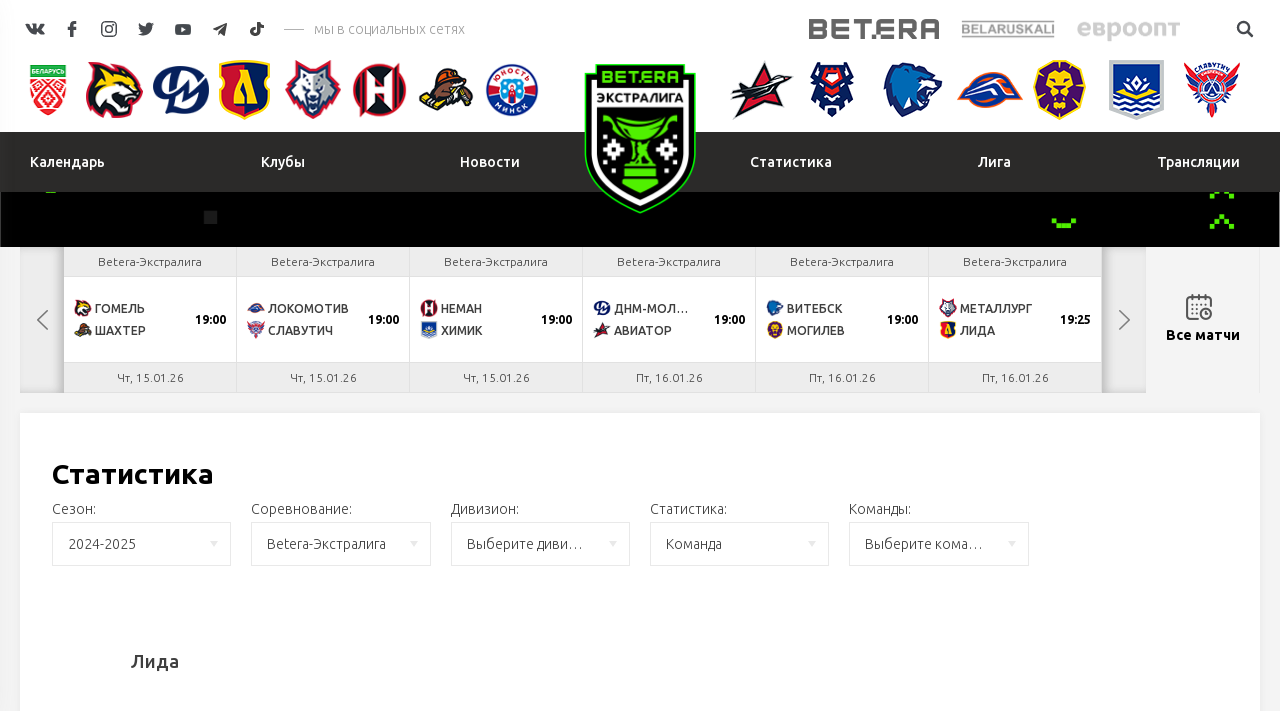

--- FILE ---
content_type: text/html; charset=UTF-8
request_url: https://extra.hockey.by/statistic/competition/?command=367
body_size: 14075
content:
    <!DOCTYPE html>
    <html lang="ru">
    <head>

        <title>Статистика</title>
        <meta http-equiv="X-UA-Compatible" content="IE=edge">
        <meta name="viewport" content="width=device-width, initial-scale=1"/>
        <meta name="format-detection" content="telephone=no"/>
        <link rel="shortcut icon" type="image/png" href="/upload/uf/28a/vjpfp19y4nfv64sav42qhsiesl44a18r/112_logo-fav.png"/>
                <meta http-equiv="Content-Type" content="text/html; charset=UTF-8" />
<script data-skip-moving="true">(function(w, d, n) {var cl = "bx-core";var ht = d.documentElement;var htc = ht ? ht.className : undefined;if (htc === undefined || htc.indexOf(cl) !== -1){return;}var ua = n.userAgent;if (/(iPad;)|(iPhone;)/i.test(ua)){cl += " bx-ios";}else if (/Windows/i.test(ua)){cl += ' bx-win';}else if (/Macintosh/i.test(ua)){cl += " bx-mac";}else if (/Linux/i.test(ua) && !/Android/i.test(ua)){cl += " bx-linux";}else if (/Android/i.test(ua)){cl += " bx-android";}cl += (/(ipad|iphone|android|mobile|touch)/i.test(ua) ? " bx-touch" : " bx-no-touch");cl += w.devicePixelRatio && w.devicePixelRatio >= 2? " bx-retina": " bx-no-retina";if (/AppleWebKit/.test(ua)){cl += " bx-chrome";}else if (/Opera/.test(ua)){cl += " bx-opera";}else if (/Firefox/.test(ua)){cl += " bx-firefox";}ht.className = htc ? htc + " " + cl : cl;})(window, document, navigator);</script>


<link href="/local/templates/extra_index/css/normalize.min.css?15843571541842" type="text/css"  data-template-style="true"  rel="stylesheet" />
<link href="/local/templates/extra_index/css/jquery.formstyler.min.css?15843571541783" type="text/css"  data-template-style="true"  rel="stylesheet" />
<link href="/local/templates/extra_index/css/magnific-popup.css?15843571546959" type="text/css"  data-template-style="true"  rel="stylesheet" />
<link href="/local/templates/extra_index/css/slick.css?15843571541729" type="text/css"  data-template-style="true"  rel="stylesheet" />
<link href="/local/templates/extra_index/css/lightgallery.css?158435715424758" type="text/css"  data-template-style="true"  rel="stylesheet" />
<link href="/local/templates/extra_index/css/calendar.css?164120340824466" type="text/css"  data-template-style="true"  rel="stylesheet" />
<link href="/local/templates/extra_index/css/style.css?1679465242204845" type="text/css"  data-template-style="true"  rel="stylesheet" />
<link href="/local/templates/extra_index/css/costume.css?16794648145537" type="text/css"  data-template-style="true"  rel="stylesheet" />
<link href="/local/templates/extra_index/css/resp.css?168180437435636" type="text/css"  data-template-style="true"  rel="stylesheet" />
<link href="/local/templates/extra_index/css/extra.css?16794610761938" type="text/css"  data-template-style="true"  rel="stylesheet" />
<link href="/local/templates/extra_index/css/playoff.css?16794636134915" type="text/css"  data-template-style="true"  rel="stylesheet" />







<link href="https://fonts.googleapis.com/css?family=Ubuntu:300,300i,400,400i,500,500i,700&amp;subset=cyrillic" rel="stylesheet">
<link rel="stylesheet" href="//cdnjs.cloudflare.com/ajax/libs/jquery-datetimepicker/2.5.20/jquery.datetimepicker.min.css" />
<style>
            .h-mid {
    background: #2b2a29;
}
.f-menu a:hover {
    border-bottom-color:!important
}
#resultVote{
 border-bottom-color:!important;
}

.btn{
    background-color: !important;
    border-color:!important;
}
.btn:hover{
    background-color: !important;
    border-color:!important;
}
.label-square:hover {
    background: !important;
    border-color: !important;
}
a:hover{
color:!important;
 border-bottom-color:!important;
}
   a.load-more{
            background-color: initial!important;
            border-color:#d2d2d2!important;
        }
    a.load-more:hover {
    background-color: #198537!important;
    border-color: #198537!important;
      
}
 a.load-more:active {
    background-color: #2cd85c!important;
    border-color: #2cd85c!important;
    }
.radio-slider{
 background-color: !important;
}
.light-menu a.active, .light-menu a.selected {
    border-bottom-color: !important;
}
.label-square{
border: 1px solid !important;
}
a.load-more:hover{
 background: !important;
    border-color: !important;
}
.label-square:hover{
border: 1px solid !important;
}
.to-store-descr{
 background:!important;
}
.goods-item .descr {
 
    background:!important;
    }
    .btn.bordered, a.btn.bordered {
    border: 1px solid #e9e9e9!important;
   
}
    .bordered{
     background:initial!important;
      border-color:initial!important;
    }
      .btn.bordered:hover, a.btn.bordered:hover{
            background-color: initial!important;
            border-color:!important;
            color:!important
        }
        .slick-dots .slick-active button{
         background:!important;
        }
</style>



                
        

        <meta property="og:image" content="/cache/upload/uf/e82/78yyycqekqawbqaxjib4fwsiz4hla5jr/112_logo-100x100.png" />
        <!--[if lt IE 9]>
                <![endif]-->
    </head>
<body>
    
<div id="wrapper" class="wrapper">
    <header class="header extra" id="header">

        <div class="h-top">
            <div class="inner">
                <div class="flex valign-center align-justify">

                    <div class="h-top-socials">
                                                    <a href="https://vk.com/hockey_bel" target="_blank">
                                <svg class="sprite s-vk">
                                    <use xlink:href="/local/templates/extra_index/svg/svg/symbols.svg#s-vk">
                                    </use>
                                </svg>
                            </a>
                                                                            <a href="https://www.facebook.com/hockey.by" target="_blank">
                                <svg class="sprite s-fb">
                                    <use xlink:href="/local/templates/extra_index/svg/svg/symbols.svg#s-fb">
                                    </use>
                                </svg>
                            </a>
                                                                            <a href="https://www.instagram.com/hockey.by/" target="_blank">
                                <svg class="sprite s-insta">
                                    <use xlink:href="/local/templates/extra_index/svg/svg/symbols.svg#s-insta">
                                    </use>
                                </svg>
                            </a>
                        
                                                    <a href="https://twitter.com/hockey_blr" target="_blank">
                                <svg class="sprite s-tw">
                                    <use xlink:href="/local/templates/extra_index/svg/svg/symbols.svg#s-tw">
                                    </use>
                                </svg>
                            </a>
                                                                            <a href="https://www.youtube.com/channel/UCZ656FSO-sWqPnQfJOLlHhg" target="_blank" class="header-yt">
                                <i></i>
                                <svg class="sprite s-tw">
                                    <use xlink:href="/local/templates/extra_index/svg/svg/symbols.svg#s-tw">
                                    </use>
                                </svg>
                            </a>
                                                                            <a href="https://t.me/hockeyby" class="header-tg" target="_blank"><i class="icon"></i></a>
                                                                            <a href="https://vm.tiktok.com/ZSC2VxtT/" class="header-tik" target="_blank"><i class="icon"></i></a>
                                                                            <span class="s-title">мы в социальных сетях</span>
                                            </div>


                    <div class="h-top-partners">
                        <div class="flex align-right valign-center">
                            
	<div class="h-partners">
        			<div class="item" id="bx_3218110189_247611">
				<a target="_blank" href="https://pm.by/ru/">
					<img src="/upload/iblock/754/e1rekadsyo29ajxtesa0tealpl3ztje0/betera_black_hor.png" alt="alt">
				</a>
			</div>
        			<div class="item" id="bx_3218110189_118944">
				<a target="_blank" href="https://belaruskali.by">
					<img src="/upload/iblock/5ba/tpldty4s7tzx8wgeyt0i1r132s88qzss/%D0%B1%D0%B5%D0%BB%D0%B0%D1%80%D1%83%D1%81%D1%8C%D0%BA%D0%B0%D0%BB%D0%B8%D0%B9.png" alt="alt">
				</a>
			</div>
        			<div class="item" id="bx_3218110189_118942">
				<a target="_blank" href="https://evroopt.by">
					<img src="/upload/iblock/242/x96a5shsemjevqm4tgq70gul1o4jffnu/%D0%B5%D0%B2%D1%80%D0%BE%D0%BE%D0%BF%D1%82.png" alt="alt">
				</a>
			</div>
        
	</div><!--.h-partners-->
                            
                            <a href="/search/" class="search-toggler">
                                <svg class="sprite svg-search">
                                    <use xlink:href="/local/templates/extra_index/svg/svg/symbols.svg#glass">
                                </svg>
                            </a>

                        </div>
                    </div>

                </div>
            </div>
        </div><!--.h-top-->

        
<div class="h-teams">
    <div class="inner">
        <div class="flex align-justify valign-center">
            <div class="h-teams-left">
                <div class="flex valign-center">

                    	
                    <div class="team-logo" id="bx_651765591_135291">
                        <a href="https://hockey.by">
                            <img src="/cache/upload/iblock/57d/logo-57x56.png" alt="Федерация хоккея">
                            <span class="team-hint">Федерация хоккея</span>
                        </a>
                    </div>

                    	
                    <div class="team-logo" id="bx_651765591_135277">
                        <a href="https://gomel.hockey.by/">
                            <img src="/upload/iblock/8e6/Gomel.png" alt="Гомель">
                            <span class="team-hint">Гомель</span>
                        </a>
                    </div>

                    	
                    <div class="team-logo" id="bx_651765591_135290">
                        <a href="https://hcmolodechno.hockey.by/">
                            <img src="/upload/iblock/77c/Molodechno.png" alt="Динамо-Молодечно">
                            <span class="team-hint">Динамо-Молодечно</span>
                        </a>
                    </div>

                    	
                    <div class="team-logo" id="bx_651765591_135289">
                        <a href="https://lida.hockey.by/">
                            <img src="/upload/iblock/bd4/Lida.png" alt="Лида">
                            <span class="team-hint">Лида</span>
                        </a>
                    </div>

                    	
                    <div class="team-logo" id="bx_651765591_135287">
                        <a href="https://metallurg.hockey.by/">
                            <img src="/upload/iblock/1f4/Metallurg-RGB.png" alt="Металлург">
                            <span class="team-hint">Металлург</span>
                        </a>
                    </div>

                    	
                    <div class="team-logo" id="bx_651765591_135276">
                        <a href="https://neman.hockey.by/">
                            <img src="/upload/iblock/d8c/Grodno.png" alt="Неман">
                            <span class="team-hint">Неман</span>
                        </a>
                    </div>

                    	
                    <div class="team-logo" id="bx_651765591_135279">
                        <a href="https://shahter.hockey.by/">
                            <img src="/upload/iblock/0fe/Shahter-RGB.png" alt="Шахтер">
                            <span class="team-hint">Шахтер</span>
                        </a>
                    </div>

                    	
                    <div class="team-logo" id="bx_651765591_135278">
                        <a href="https://junost.hockey.by/">
                            <img src="/upload/iblock/7e1/Yunost-Main-RGB.png" alt="Юность">
                            <span class="team-hint">Юность</span>
                        </a>
                    </div>

                                    </div>
            </div><!--.h-teams-left-->

            <div class="h-teams-right">
                <div class="flex valign-center">
                                        
                            <div class="team-logo" id="bx_651765591_135283">
                                <a href="https://baranovichi.hockey.by/">
                                    <img src="/upload/iblock/b56/Aviator.png" alt="Авиатор">
                                    <span class="team-hint">Авиатор</span>
                                </a>
                            </div>

                                        
                            <div class="team-logo" id="bx_651765591_135288">
                                <a href="https://brest.hockey.by/">
                                    <img src="/upload/iblock/cc4/Brest.png" alt="Брест">
                                    <span class="team-hint">Брест</span>
                                </a>
                            </div>

                                        
                            <div class="team-logo" id="bx_651765591_135280">
                                <a href="https://vitebsk.hockey.by">
                                    <img src="/upload/iblock/7e6/Vitebsk1.png" alt="Витебск">
                                    <span class="team-hint">Витебск</span>
                                </a>
                            </div>

                                        
                            <div class="team-logo" id="bx_651765591_135282">
                                <a href="https://lokomotiv.hockey.by/">
                                    <img src="/upload/iblock/49f/Orsha.png" alt="Локомотив">
                                    <span class="team-hint">Локомотив</span>
                                </a>
                            </div>

                                        
                            <div class="team-logo" id="bx_651765591_135286">
                                <a href="https://mogilev.hockey.by/">
                                    <img src="/upload/iblock/3bb/Mogilev.png" alt="Могилев">
                                    <span class="team-hint">Могилев</span>
                                </a>
                            </div>

                                        
                            <div class="team-logo" id="bx_651765591_135285">
                                <a href="https://hchimik.hockey.by/">
                                    <img src="/upload/iblock/05e/Himik.png" alt="Химик">
                                    <span class="team-hint">Химик</span>
                                </a>
                            </div>

                                        
                            <div class="team-logo" id="bx_651765591_309539">
                                <a href="https://slavutich.hockey.by/">
                                    <img src="/upload/iblock/bda/nsnewoot627ze2etxf98yaf8lzkh9w26/slavutich-logo-min.png" alt="Славутич">
                                    <span class="team-hint">Славутич</span>
                                </a>
                            </div>

                                    </div>
            </div><!--.h-teams-right-->
        </div>
    </div>
</div>

        <div class="h-mid">
	<div class="inner">
		<div class="flex align-justify valign-center">
            <div class="h-mid-logo">
                <a class="logo " href="/">
                                        <img  src="/upload/uf/e82/78yyycqekqawbqaxjib4fwsiz4hla5jr/112_logo.png" alt="">
                </a>
            </div>
            						<ul class="h-menu h-menu-left">
                            								<li id="bx_1847241719_2836">
									<a href="/calendar/" ><span>Календарь</span></a>

                                    								</li>


                                								<li id="bx_1847241719_2837">
									<a href="/clubs/" ><span>Клубы</span></a>

                                    								</li>


                                								<li id="bx_1847241719_2838">
									<a href="/news/" ><span>Новости</span></a>

                                    								</li>


                                						</ul>
                    						<ul class="h-menu h-menu-right">
                            								<li id="bx_1847241719_2839">
									<a href="https://hockey.by/statistic/bombardiers/?division=266" ><span>Статистика</span></a>

                                    								</li>


                                								<li id="bx_1847241719_2954">
									<a href="/liga/history/" ><span>Лига</span></a>

                                    
										<ul>
                                            												<li><a href="/liga/history/">История</a></li>
                                            												<li><a href="/liga/docs/">Документы</a></li>
                                            												<li><a href="/liga/awards/">Награды</a></li>
                                            
										</ul>
                                    								</li>


                                								<li id="bx_1847241719_2841">
									<a href="/online/ekstraliga/" ><span>Трансляции</span></a>

                                    								</li>


                                						</ul>
                    		</div>
	</div>
</div><!--.h-mid-->
            </header>

    <div id="middle">
    <div id="container" class="container">

 
    <div class="inner">










    </div><!--.inner-->
    <div class="layouts-wrapper layouts-wrapper-internal layout-with-bg" style="background-image: url(/upload/uf/4de/1z0qpq2ib4w5ucuy74iu4itqsvmqpoko/1910_1093.png);">
    <div class="layouts-inner">
        
    
    <div class="h-bottom">
        <div class="inner inner-matches">
            <div class="h-new-schedule">
                <div class="slick-new-schedule">

                                                                    
                        <div class="hsc-item hsc-completed" id="bx_2553667838_357156" data-time="05.01.26">


                            
                            <a href="https://hockey.by/gamecenter/357156/" class="hsc-link" target="_blank" >
                                <div class="hsc-league">Betera-Экстралига</div>
                                <div class="hsc-match">
                                    
                                                                        <div class="hsc-links">
                                        <div><a href="https://hockey.by/gamecenter/357156/#game-tab-3" target="_blank">Видео</a></div>
                                                                                <div><a href="https://hockey.by/gamecenter/357156/#game-tab-5" target="_blank">Протокол</a></div>
                                                                            </div>
                                                                        <div class="hsc-team  hsc-winner">
                                                                                    <img src="/upload/iblock/d17/tb6tqsbv09lkehfezvjdf9862jmv6mwd/Без названия (29).png" alt="alt" class="hsc-team-logo">
                                        

                                        <span class="hsc-team-name">Брест</span>
                                                                                    <span class="hsc-team-points">2</span>
                                                                            </div>
                                    <div class="hsc-team  hsc-winner">
                                                                                    <img src="/upload/iblock/3c1/3c11145121f7db55d5a9c897e81b3f99.png" alt="alt" class="hsc-team-logo">
                                                                                <span class="hsc-team-name">Неман</span>
                                                                                    <span class="hsc-team-points">0</span>
                                                                            </div>
                                                                    </div>
                                                                                                                                                                                    <div class="hsc-date">Пн, 05.01.26</div>
                                                            </a>
                        </div>

                                                                    
                        <div class="hsc-item hsc-completed" id="bx_2553667838_357152" data-time="05.01.26">


                            
                            <a href="https://hockey.by/gamecenter/357152/" class="hsc-link" target="_blank" >
                                <div class="hsc-league">Betera-Экстралига</div>
                                <div class="hsc-match">
                                    
                                                                        <div class="hsc-links">
                                        <div><a href="https://hockey.by/gamecenter/357152/#game-tab-3" target="_blank">Видео</a></div>
                                                                                <div><a href="https://hockey.by/gamecenter/357152/#game-tab-5" target="_blank">Протокол</a></div>
                                                                            </div>
                                                                        <div class="hsc-team  ">
                                                                                    <img src="/upload/iblock/b32/ij6ijsgo4zqdyhx40jo6bhafvl9spci3/12345.png" alt="alt" class="hsc-team-logo">
                                        

                                        <span class="hsc-team-name">Шахтер</span>
                                                                                    <span class="hsc-team-points">3</span>
                                                                            </div>
                                    <div class="hsc-team ">
                                                                                    <img src="/upload/iblock/361/3614c3f3bd3308999afc6d3047ae73c0.png" alt="alt" class="hsc-team-logo">
                                                                                <span class="hsc-team-name">Витебск</span>
                                                                                    <span class="hsc-team-points">4</span>
                                                                            </div>
                                                                            <div class="hsc-match-extd">
                                            <div class="hsc-match-circle"> ОТ</div>
                                        </div>
                                                                    </div>
                                                                                                                                                                                    <div class="hsc-date">Пн, 05.01.26</div>
                                                            </a>
                        </div>

                                                                    
                        <div class="hsc-item hsc-completed" id="bx_2553667838_357164" data-time="06.01.26">


                            
                            <a href="https://hockey.by/gamecenter/357164/" class="hsc-link" target="_blank" >
                                <div class="hsc-league">Betera-Экстралига</div>
                                <div class="hsc-match">
                                    
                                                                        <div class="hsc-links">
                                        <div><a href="https://hockey.by/gamecenter/357164/#game-tab-3" target="_blank">Видео</a></div>
                                                                                <div><a href="https://hockey.by/gamecenter/357164/#game-tab-5" target="_blank">Протокол</a></div>
                                                                            </div>
                                                                        <div class="hsc-team  hsc-winner">
                                                                                    <img src="/upload/iblock/02d/y9f6oqpi65n73eb2oe8qzma8enhl1fsz/567.png" alt="alt" class="hsc-team-logo">
                                        

                                        <span class="hsc-team-name">Могилев</span>
                                                                                    <span class="hsc-team-points">5</span>
                                                                            </div>
                                    <div class="hsc-team  hsc-winner">
                                                                                    <img src="/upload/iblock/a40/deaag5wqmmwunfyv1q95wcgra9oxo74x/Без имени-1.png" alt="alt" class="hsc-team-logo">
                                                                                <span class="hsc-team-name">ДНМ-Молодечно</span>
                                                                                    <span class="hsc-team-points">4</span>
                                                                            </div>
                                                                            <div class="hsc-match-extd">
                                            <div class="hsc-match-circle"> Бул</div>
                                        </div>
                                                                    </div>
                                                                                                                                                                                    <div class="hsc-date">Вт, 06.01.26</div>
                                                            </a>
                        </div>

                                                                    
                        <div class="hsc-item hsc-completed" id="bx_2553667838_357158" data-time="06.01.26">


                            
                            <a href="https://hockey.by/gamecenter/357158/" class="hsc-link" target="_blank" >
                                <div class="hsc-league">Betera-Экстралига</div>
                                <div class="hsc-match">
                                    
                                                                        <div class="hsc-links">
                                        <div><a href="https://hockey.by/gamecenter/357158/#game-tab-3" target="_blank">Видео</a></div>
                                                                                <div><a href="https://hockey.by/gamecenter/357158/#game-tab-5" target="_blank">Протокол</a></div>
                                                                            </div>
                                                                        <div class="hsc-team  hsc-winner">
                                                                                    <img src="/upload/iblock/c10/pig2msi8ykandwya0qdvsapc457zceyi/456.png" alt="alt" class="hsc-team-logo">
                                        

                                        <span class="hsc-team-name">Химик</span>
                                                                                    <span class="hsc-team-points">2</span>
                                                                            </div>
                                    <div class="hsc-team  hsc-winner">
                                                                                    <img src="/upload/iblock/b93/txg9uf9wfz0lkwulr3x2gnifm4zm7mxu/Гомель1.png" alt="alt" class="hsc-team-logo">
                                                                                <span class="hsc-team-name">Гомель</span>
                                                                                    <span class="hsc-team-points">1</span>
                                                                            </div>
                                                                    </div>
                                                                                                                                                                                    <div class="hsc-date">Вт, 06.01.26</div>
                                                            </a>
                        </div>

                                                                    
                        <div class="hsc-item hsc-completed" id="bx_2553667838_357162" data-time="06.01.26">


                            
                            <a href="https://hockey.by/gamecenter/357162/" class="hsc-link" target="_blank" >
                                <div class="hsc-league">Betera-Экстралига</div>
                                <div class="hsc-match">
                                    
                                                                        <div class="hsc-links">
                                        <div><a href="https://hockey.by/gamecenter/357162/#game-tab-3" target="_blank">Видео</a></div>
                                                                                <div><a href="https://hockey.by/gamecenter/357162/#game-tab-5" target="_blank">Протокол</a></div>
                                                                            </div>
                                                                        <div class="hsc-team  ">
                                                                                    <img src="/upload/iblock/92c/ieddtuhvxxs5odez4hublbj3y7e0e5cd/Без названия (49).png" alt="alt" class="hsc-team-logo">
                                        

                                        <span class="hsc-team-name">Авиатор</span>
                                                                                    <span class="hsc-team-points">4</span>
                                                                            </div>
                                    <div class="hsc-team ">
                                                                                    <img src="/upload/iblock/181/181d0fcf734102174ea0fa177c215689.png" alt="alt" class="hsc-team-logo">
                                                                                <span class="hsc-team-name">Металлург</span>
                                                                                    <span class="hsc-team-points">5</span>
                                                                            </div>
                                                                    </div>
                                                                                                                                                                                    <div class="hsc-date">Вт, 06.01.26</div>
                                                            </a>
                        </div>

                                                                    
                        <div class="hsc-item hsc-completed" id="bx_2553667838_357160" data-time="06.01.26">


                            
                            <a href="https://hockey.by/gamecenter/357160/" class="hsc-link" target="_blank" >
                                <div class="hsc-league">Betera-Экстралига</div>
                                <div class="hsc-match">
                                    
                                                                        <div class="hsc-links">
                                        <div><a href="https://hockey.by/gamecenter/357160/#game-tab-3" target="_blank">Видео</a></div>
                                                                                <div><a href="https://hockey.by/gamecenter/357160/#game-tab-5" target="_blank">Протокол</a></div>
                                                                            </div>
                                                                        <div class="hsc-team  hsc-winner">
                                                                                    <img src="/upload/iblock/2e5/8vqi8pu7d1o0m321oo4lww2u064xftks/2345.png" alt="alt" class="hsc-team-logo">
                                        

                                        <span class="hsc-team-name">Локомотив</span>
                                                                                    <span class="hsc-team-points">4</span>
                                                                            </div>
                                    <div class="hsc-team  hsc-winner">
                                                                                    <img src="/upload/iblock/21d/ybrvgjlfk6yq2sdmkuy8pjtjit02kift/345.png" alt="alt" class="hsc-team-logo">
                                                                                <span class="hsc-team-name">Лида</span>
                                                                                    <span class="hsc-team-points">1</span>
                                                                            </div>
                                                                    </div>
                                                                                                                                                                                    <div class="hsc-date">Вт, 06.01.26</div>
                                                            </a>
                        </div>

                                                                    
                        <div class="hsc-item hsc-completed" id="bx_2553667838_357166" data-time="07.01.26">


                            
                            <a href="https://hockey.by/gamecenter/357166/" class="hsc-link" target="_blank" >
                                <div class="hsc-league">Betera-Экстралига</div>
                                <div class="hsc-match">
                                    
                                                                        <div class="hsc-links">
                                        <div><a href="https://hockey.by/gamecenter/357166/#game-tab-3" target="_blank">Видео</a></div>
                                                                                <div><a href="https://hockey.by/gamecenter/357166/#game-tab-5" target="_blank">Протокол</a></div>
                                                                            </div>
                                                                        <div class="hsc-team  ">
                                                                                    <img src="/upload/iblock/b32/ij6ijsgo4zqdyhx40jo6bhafvl9spci3/12345.png" alt="alt" class="hsc-team-logo">
                                        

                                        <span class="hsc-team-name">Шахтер</span>
                                                                                    <span class="hsc-team-points">2</span>
                                                                            </div>
                                    <div class="hsc-team ">
                                                                                    <img src="/upload/iblock/361/3614c3f3bd3308999afc6d3047ae73c0.png" alt="alt" class="hsc-team-logo">
                                                                                <span class="hsc-team-name">Витебск</span>
                                                                                    <span class="hsc-team-points">4</span>
                                                                            </div>
                                                                    </div>
                                                                                                                                                                                    <div class="hsc-date">Ср, 07.01.26</div>
                                                            </a>
                        </div>

                                                                    
                        <div class="hsc-item hsc-completed" id="bx_2553667838_357170" data-time="07.01.26">


                            
                            <a href="https://hockey.by/gamecenter/357170/" class="hsc-link" target="_blank" >
                                <div class="hsc-league">Betera-Экстралига</div>
                                <div class="hsc-match">
                                    
                                                                        <div class="hsc-links">
                                        <div><a href="https://hockey.by/gamecenter/357170/#game-tab-3" target="_blank">Видео</a></div>
                                                                                <div><a href="https://hockey.by/gamecenter/357170/#game-tab-5" target="_blank">Протокол</a></div>
                                                                            </div>
                                                                        <div class="hsc-team  hsc-winner">
                                                                                    <img src="/upload/iblock/d17/tb6tqsbv09lkehfezvjdf9862jmv6mwd/Без названия (29).png" alt="alt" class="hsc-team-logo">
                                        

                                        <span class="hsc-team-name">Брест</span>
                                                                                    <span class="hsc-team-points">3</span>
                                                                            </div>
                                    <div class="hsc-team  hsc-winner">
                                                                                    <img src="/upload/iblock/3c1/3c11145121f7db55d5a9c897e81b3f99.png" alt="alt" class="hsc-team-logo">
                                                                                <span class="hsc-team-name">Неман</span>
                                                                                    <span class="hsc-team-points">0</span>
                                                                            </div>
                                                                    </div>
                                                                                                                                                                                    <div class="hsc-date">Ср, 07.01.26</div>
                                                            </a>
                        </div>

                                                                    
                        <div class="hsc-item " id="bx_2553667838_357176" data-time="15.01.26">


                            
                            <a href="https://hockey.by/gamecenter/357176/" class="hsc-link" target="_blank" >
                                <div class="hsc-league">Betera-Экстралига</div>
                                <div class="hsc-match">
                                    
                                                                        <div class="hsc-team  ">
                                                                                    <img src="/upload/iblock/b93/txg9uf9wfz0lkwulr3x2gnifm4zm7mxu/Гомель1.png" alt="alt" class="hsc-team-logo">
                                        

                                        <span class="hsc-team-name">Гомель</span>
                                                                            </div>
                                    <div class="hsc-team ">
                                                                                    <img src="/upload/iblock/b32/ij6ijsgo4zqdyhx40jo6bhafvl9spci3/12345.png" alt="alt" class="hsc-team-logo">
                                                                                <span class="hsc-team-name">Шахтер</span>
                                                                            </div>
                                                                            <div class="hsc-match-extd">
                                            <div class="hsc-match-time">19:00</div>
                                        </div>
                                                                        </div>
                                                                                                                                                                                    <div class="hsc-date">Чт, 15.01.26</div>
                                                            </a>
                        </div>

                                                                    
                        <div class="hsc-item " id="bx_2553667838_357172" data-time="15.01.26">


                            
                            <a href="https://hockey.by/gamecenter/357172/" class="hsc-link" target="_blank" >
                                <div class="hsc-league">Betera-Экстралига</div>
                                <div class="hsc-match">
                                    
                                                                        <div class="hsc-team  ">
                                                                                    <img src="/upload/iblock/2e5/8vqi8pu7d1o0m321oo4lww2u064xftks/2345.png" alt="alt" class="hsc-team-logo">
                                        

                                        <span class="hsc-team-name">Локомотив</span>
                                                                            </div>
                                    <div class="hsc-team ">
                                                                                    <img src="/upload/iblock/bad/n148ev8oa241mwm718v0f8bep1hm4xrl/slavutich-logo.png" alt="alt" class="hsc-team-logo">
                                                                                <span class="hsc-team-name">Славутич</span>
                                                                            </div>
                                                                            <div class="hsc-match-extd">
                                            <div class="hsc-match-time">19:00</div>
                                        </div>
                                                                        </div>
                                                                                                                                                                                    <div class="hsc-date">Чт, 15.01.26</div>
                                                            </a>
                        </div>

                                                                    
                        <div class="hsc-item " id="bx_2553667838_357174" data-time="15.01.26">


                            
                            <a href="https://hockey.by/gamecenter/357174/" class="hsc-link" target="_blank" >
                                <div class="hsc-league">Betera-Экстралига</div>
                                <div class="hsc-match">
                                    
                                                                        <div class="hsc-team  ">
                                                                                    <img src="/upload/iblock/3c1/3c11145121f7db55d5a9c897e81b3f99.png" alt="alt" class="hsc-team-logo">
                                        

                                        <span class="hsc-team-name">Неман</span>
                                                                            </div>
                                    <div class="hsc-team ">
                                                                                    <img src="/upload/iblock/c10/pig2msi8ykandwya0qdvsapc457zceyi/456.png" alt="alt" class="hsc-team-logo">
                                                                                <span class="hsc-team-name">Химик</span>
                                                                            </div>
                                                                            <div class="hsc-match-extd">
                                            <div class="hsc-match-time">19:00</div>
                                        </div>
                                                                        </div>
                                                                                                                                                                                    <div class="hsc-date">Чт, 15.01.26</div>
                                                            </a>
                        </div>

                                                                    
                        <div class="hsc-item " id="bx_2553667838_357178" data-time="16.01.26">


                            
                            <a href="https://hockey.by/gamecenter/357178/" class="hsc-link" target="_blank" >
                                <div class="hsc-league">Betera-Экстралига</div>
                                <div class="hsc-match">
                                    
                                                                        <div class="hsc-team  ">
                                                                                    <img src="/upload/iblock/a40/deaag5wqmmwunfyv1q95wcgra9oxo74x/Без имени-1.png" alt="alt" class="hsc-team-logo">
                                        

                                        <span class="hsc-team-name">ДНМ-Молодечно</span>
                                                                            </div>
                                    <div class="hsc-team ">
                                                                                    <img src="/upload/iblock/92c/ieddtuhvxxs5odez4hublbj3y7e0e5cd/Без названия (49).png" alt="alt" class="hsc-team-logo">
                                                                                <span class="hsc-team-name">Авиатор</span>
                                                                            </div>
                                                                            <div class="hsc-match-extd">
                                            <div class="hsc-match-time">19:00</div>
                                        </div>
                                                                        </div>
                                                                                                                                                                                    <div class="hsc-date">Пт, 16.01.26</div>
                                                            </a>
                        </div>

                                                                    
                        <div class="hsc-item " id="bx_2553667838_357184" data-time="16.01.26">


                            
                            <a href="https://hockey.by/gamecenter/357184/" class="hsc-link" target="_blank" >
                                <div class="hsc-league">Betera-Экстралига</div>
                                <div class="hsc-match">
                                    
                                                                        <div class="hsc-team  ">
                                                                                    <img src="/upload/iblock/361/3614c3f3bd3308999afc6d3047ae73c0.png" alt="alt" class="hsc-team-logo">
                                        

                                        <span class="hsc-team-name">Витебск</span>
                                                                            </div>
                                    <div class="hsc-team ">
                                                                                    <img src="/upload/iblock/02d/y9f6oqpi65n73eb2oe8qzma8enhl1fsz/567.png" alt="alt" class="hsc-team-logo">
                                                                                <span class="hsc-team-name">Могилев</span>
                                                                            </div>
                                                                            <div class="hsc-match-extd">
                                            <div class="hsc-match-time">19:00</div>
                                        </div>
                                                                        </div>
                                                                                                                                                                                    <div class="hsc-date">Пт, 16.01.26</div>
                                                            </a>
                        </div>

                                                                    
                        <div class="hsc-item " id="bx_2553667838_357180" data-time="16.01.26">


                            
                            <a href="https://hockey.by/gamecenter/357180/" class="hsc-link" target="_blank" >
                                <div class="hsc-league">Betera-Экстралига</div>
                                <div class="hsc-match">
                                    
                                                                        <div class="hsc-team  ">
                                                                                    <img src="/upload/iblock/181/181d0fcf734102174ea0fa177c215689.png" alt="alt" class="hsc-team-logo">
                                        

                                        <span class="hsc-team-name">Металлург</span>
                                                                            </div>
                                    <div class="hsc-team ">
                                                                                    <img src="/upload/iblock/21d/ybrvgjlfk6yq2sdmkuy8pjtjit02kift/345.png" alt="alt" class="hsc-team-logo">
                                                                                <span class="hsc-team-name">Лида</span>
                                                                            </div>
                                                                            <div class="hsc-match-extd">
                                            <div class="hsc-match-time">19:25</div>
                                        </div>
                                                                        </div>
                                                                                                                                                                                    <div class="hsc-date">Пт, 16.01.26</div>
                                                            </a>
                        </div>

                                                                    
                        <div class="hsc-item " id="bx_2553667838_357182" data-time="16.01.26">


                            
                            <a href="https://hockey.by/gamecenter/357182/" class="hsc-link" target="_blank" >
                                <div class="hsc-league">Betera-Экстралига</div>
                                <div class="hsc-match">
                                    
                                                                        <div class="hsc-team  ">
                                                                                    <img src="/upload/iblock/d17/tb6tqsbv09lkehfezvjdf9862jmv6mwd/Без названия (29).png" alt="alt" class="hsc-team-logo">
                                        

                                        <span class="hsc-team-name">Брест</span>
                                                                            </div>
                                    <div class="hsc-team ">
                                                                                    <img src="/upload/iblock/c93/c935df386807567e65b309cb44c9eae1.png" alt="alt" class="hsc-team-logo">
                                                                                <span class="hsc-team-name">Юность</span>
                                                                            </div>
                                                                            <div class="hsc-match-extd">
                                            <div class="hsc-match-time">20:00</div>
                                        </div>
                                                                        </div>
                                                                                                                                                                                    <div class="hsc-date">Пт, 16.01.26</div>
                                                            </a>
                        </div>

                                                                    
                        <div class="hsc-item " id="bx_2553667838_357186" data-time="17.01.26">


                            
                            <a href="https://hockey.by/gamecenter/357186/" class="hsc-link" target="_blank" >
                                <div class="hsc-league">Betera-Экстралига</div>
                                <div class="hsc-match">
                                    
                                                                        <div class="hsc-team  ">
                                                                                    <img src="/upload/iblock/2e5/8vqi8pu7d1o0m321oo4lww2u064xftks/2345.png" alt="alt" class="hsc-team-logo">
                                        

                                        <span class="hsc-team-name">Локомотив</span>
                                                                            </div>
                                    <div class="hsc-team ">
                                                                                    <img src="/upload/iblock/bad/n148ev8oa241mwm718v0f8bep1hm4xrl/slavutich-logo.png" alt="alt" class="hsc-team-logo">
                                                                                <span class="hsc-team-name">Славутич</span>
                                                                            </div>
                                                                            <div class="hsc-match-extd">
                                            <div class="hsc-match-time">12:50</div>
                                        </div>
                                                                        </div>
                                                                                                                                                                                    <div class="hsc-date">Сб, 17.01.26</div>
                                                            </a>
                        </div>

                                                                    
                        <div class="hsc-item " id="bx_2553667838_357188" data-time="17.01.26">


                            
                            <a href="https://hockey.by/gamecenter/357188/" class="hsc-link" target="_blank" >
                                <div class="hsc-league">Betera-Экстралига</div>
                                <div class="hsc-match">
                                    
                                                                        <div class="hsc-team  ">
                                                                                    <img src="/upload/iblock/3c1/3c11145121f7db55d5a9c897e81b3f99.png" alt="alt" class="hsc-team-logo">
                                        

                                        <span class="hsc-team-name">Неман</span>
                                                                            </div>
                                    <div class="hsc-team ">
                                                                                    <img src="/upload/iblock/c10/pig2msi8ykandwya0qdvsapc457zceyi/456.png" alt="alt" class="hsc-team-logo">
                                                                                <span class="hsc-team-name">Химик</span>
                                                                            </div>
                                                                            <div class="hsc-match-extd">
                                            <div class="hsc-match-time">13:00</div>
                                        </div>
                                                                        </div>
                                                                                                                                                                                    <div class="hsc-date">Сб, 17.01.26</div>
                                                            </a>
                        </div>

                                                                    
                        <div class="hsc-item " id="bx_2553667838_357190" data-time="17.01.26">


                            
                            <a href="https://hockey.by/gamecenter/357190/" class="hsc-link" target="_blank" >
                                <div class="hsc-league">Betera-Экстралига</div>
                                <div class="hsc-match">
                                    
                                                                        <div class="hsc-team  ">
                                                                                    <img src="/upload/iblock/b93/txg9uf9wfz0lkwulr3x2gnifm4zm7mxu/Гомель1.png" alt="alt" class="hsc-team-logo">
                                        

                                        <span class="hsc-team-name">Гомель</span>
                                                                            </div>
                                    <div class="hsc-team ">
                                                                                    <img src="/upload/iblock/b32/ij6ijsgo4zqdyhx40jo6bhafvl9spci3/12345.png" alt="alt" class="hsc-team-logo">
                                                                                <span class="hsc-team-name">Шахтер</span>
                                                                            </div>
                                                                            <div class="hsc-match-extd">
                                            <div class="hsc-match-time">19:25</div>
                                        </div>
                                                                        </div>
                                                                                                                                                                                    <div class="hsc-date">Сб, 17.01.26</div>
                                                            </a>
                        </div>

                    
                </div><!--.slick-schedule-->
                <div class="to-schedule-link">
                    <a href="https://hockey.by/calendar/">
                        <i class="i-calendar-big"></i>
                        <span>Все матчи</span>
                    </a>
                </div>
            </div>
        </div>
    </div><!--.h-bottom-->


    <div class="flex-row flex-layout">
    <main class=" flx-12 flx-m-12">
    <div class="white-block club-couches statistic-page">
    

<div class="page-header page-header-tablo">
	<div class="flex-row valign-center">
		<div class="flx-12 flx-m-12">
			<div class="h1">
				Статистика							</div>
		</div>

		<div class="flx-12 flx-m-12">
			<form id="tqStaticFilter" data-path="statistic" class="flex-row"><div class="form-shadow"></div>
			    				                					
												<div class="flx-2 flx-u-12">
						<label for="" class="label-block">Сезон:</label>
							<select id="statFilter_season"  class="wide statFilter_season nosubmit">							
                            								
								<option 										value="26" data-seasons="2025-2026" data-leagueid="1,3,5,7,8,9,10,12,13,15,17,18,19,20,21,23,24,26,27,28,29,30,31,32,33,34" data-divisionid="483,489,515,524,526,508,518,514,485,497,493,498,503,502,501,513,509,529,523,532,531,512,507,516,486,490,528,491,525,527,510,511,479,530,506,505,521,517,500,522,519,480,499,488,482,481,484,504,492">
									2025-2026								</option>
                            								
								<option  selected										value="25" data-seasons="2024-2025" data-leagueid="1,3,5,8,9,10,12,13,15,16,17,18,19,20,21,23,24,26,27,28,29,30,31,32,33" data-divisionid="477,350,352,356,402,403,363,412,364,424,365,425,411,366,368,397,404,374,367,381,390,391,396,414,427,437,441,444,446,447,454,469,346,373,375,399,400,470,419,440,422,445,428,451,421,442,340,353,348,351,384,392,370,372,337,343,435,436,438,453,449,439,476,474,456,475,472,431,465,452,429,430,379,377,382,376,380,378,383,334,345,478,360,371,466,455,473,471,395,338,468,393,450,418,415,448,401,333">
									2024-2025								</option>
                            								
								<option 										value="24" data-seasons="2023-2024" data-leagueid="1,3,5,8,9,10,12,13,15,16,17,18,19,20,21,23,24,26,27,28,29,30,31,32" data-divisionid="278,295,303,262,275,263,311,312,314,317,321,330,336,260,261,322,326,289,315,297,313,290,299,324,298,331,300,329,327,296,310,302,325,323,292,304,265,328,291,316,301,266,264,237,230,267,238,268,239,257,273,258,225,242,227,240,241,243,244,247,248,251,249,252,250,253,222,229,254,255,256,228,223,232,231,226,259,224,213">
									2023-2024								</option>
                            								
								<option 										value="21,22" data-seasons="2022-2023" data-leagueid="1,3,5,8,9,10,11,13,14,15,16,17,18,19,20,24,26,21" data-divisionid="188,189,142,109,143,111,203,204,209,210,192,190,177,200,198,193,196,194,186,212,211,191,206,208,187,184,171,183,179,169,180,178,170,202,201,197,146,145,144,141,137,138,139,140,136,128,129,126,123,125,116,122,118,121,115,113,120,112,110,103,108,104">
									2022-2023								</option>
                            								
								<option 										value="20" data-seasons="2021-2022" data-leagueid="1,3,5,8,9,10,11,13,14,15,16,17" data-divisionid="102,101,100,107,99,96,92,105,91,106,89,86,88,87,84,85,83,76,77,78,75,70,73,66,67,65,63,64,62,60,59,58">
									2021-2022								</option>
                            								
								<option 										value="15,16,17" data-seasons="2020-2021" data-leagueid="3,1,5,8,7" data-divisionid="38,37,36,35,51,46,43,44,42,40,39,50,47,48,45,41">
									2020-2021								</option>
                            								
								<option 										value="14" data-seasons="2019-2020" data-leagueid="1,5,6" data-divisionid="34,33,32,31,30,28,27">
									2019-2020								</option>
                            								
								<option 										value="23" data-seasons="2018-2019" data-leagueid="1,5" data-divisionid="269,270">
									2018-2019								</option>
                            							</select>							
						</div>	
						<div class="flx-2 flx-u-12">
						<label for="" class="label-block">Соревнование:</label>
							<select id="statFilter_league"  class="wide statFilter_league nosubmit">				
							<option value="">Выберите соревнование</option>			
                            		
																								<option  selected										value="1" data-divisionid="350,493,402,269,270,311,441,530,480,266,225,142,109,105,91,63,43,44,42,40,39,33,32,28,27" data-league="Betera-Экстралига">
									Betera-Экстралига								</option>
                            		
																								<option 										value="5" data-divisionid="352,497,403,312,427,482,264,230,143,111,106,89,84,85,66,67,45,41,34,30" data-league="Betera-Высшая лига">
									Betera-Высшая лига								</option>
                            		
																								<option 										value="3" data-divisionid="485,498,356,338,222,229,110,103,62,59,58,38,37,36,25,24,23" data-league="Кубок Руслана Салея">
									Кубок Руслана Салея								</option>
                            		
																								<option 										value="10" data-divisionid="340,486,223,108,60" data-league="Кубок Владимира Цыплакова">
									Кубок Владимира Цыплакова								</option>
                            		
																								<option 										value="31" data-divisionid="363,503,412,364,502,424,365,501,425,237,267,238,268,239,273" data-league="Беларуськалий - Кубок Федерации">
									Беларуськалий - Кубок Федерации								</option>
                            		
																								<option 										value="32" data-divisionid="367,507,330,469,328,466,242" data-league="Женская лига">
									Женская лига								</option>
                            		
																								<option 										value="29" data-divisionid="265,334,488,395,504,415,492,232,231,333" data-league="КХЛ">
									КХЛ								</option>
                            		
																								<option 										value="27" data-divisionid="346,500,345,481,226" data-league="OLIMPBET - МХЛ">
									OLIMPBET - МХЛ								</option>
                            		
																								<option 										value="8" data-divisionid="524,303,384,392,525,304,450,257,258,227,448,188,189,128,129,100,76,65,64,51,46" data-league="Национальная команда">
									Национальная команда								</option>
                            		
																								<option 										value="13" data-divisionid="515,295,260,373,375,399,400,470,261,516,292,478,468,240,241,203,204,209,210,137,121,115,101,86,87,77" data-league="U20">
									U20								</option>
                            		
																								<option 										value="9" data-divisionid="374,512,510,370,372,511,499,360,291,455,316,473,301,471,243,244,247,192,190,177,138,139,113,120,112,88,78,50,48" data-league="U18">
									U18								</option>
                            		
																								<option 										value="12" data-divisionid="337,343,438,453,449,302,431,465,325,323,452,248,224,213,200,198,193,104,75" data-league="U17">
									U17								</option>
                            		
																								<option 										value="17" data-divisionid="263,321,336,391,437,331,479,435,436,296,456,475,310,472,379,378,383,251,254,255,256,196,194,186,212,211,144,141,126,123,102" data-league="U16">
									U16								</option>
                            		
																								<option 										value="18" data-divisionid="514,381,300,439,329,476,327,474,376,380,519,371,249,252,191,206,208,122,118" data-league="U15">
									U15								</option>
                            		
																								<option 										value="19" data-divisionid="518,314,390,446,290,421,299,442,377,382,522,250,253,187,184,171,125,116" data-league="U14">
									U14								</option>
                            		
																								<option 										value="23" data-divisionid="317,454,297,428,313,451,491,348,351,183,179,169" data-league="U13">
									U13								</option>
                            		
																								<option 										value="24" data-divisionid="526,447,289,422,315,445,298,527,180,178,170" data-league="U12">
									U12								</option>
                            		
																								<option 										value="26" data-divisionid="444,322,419,326,440,324,202,201,197" data-league="U11">
									U11								</option>
                            		
																								<option 										value="28" data-divisionid="396,490,353,528,393,228,259" data-league="Кубок Дружбы">
									Кубок Дружбы								</option>
                            		
																								<option 										value="15" data-divisionid="262,513,509,529,523,532,531,411,366,368,397,404,414,429,430,506,505,521,517,418,401,140,92" data-league="Женский хоккей">
									Женский хоккей								</option>
                            		
																								<option 										value="14" data-divisionid="83" data-league="Континентальный Кубок">
									Континентальный Кубок								</option>
                            		
																								<option 										value="16" data-divisionid="278,275,146,145,96" data-league="Республиканская спартакиада школьников">
									Республиканская спартакиада школьников								</option>
                            		
																								<option 										value="11" data-divisionid="107,99,70,73" data-league="МТЗ Юниорская лига">
									МТЗ Юниорская лига								</option>
                            		
										
										
										
																								<option 										value="34" data-divisionid="483" data-league="Soligorsk Summer Cup">
									Soligorsk Summer Cup								</option>
                            		
																								<option 										value="7" data-divisionid="484,35" data-league="Турнир Дубко">
									Турнир Дубко								</option>
                            		
																								<option 										value="33" data-divisionid="477" data-league="Хоккей идёт к детям">
									Хоккей идёт к детям								</option>
                            		
																								<option 										value="6" data-divisionid="31" data-league="Турнир 4 наций (U20)">
									Турнир 4 наций (U20)								</option>
                            							</select>							
						</div>							
						<div class="flx-2 flx-u-12">
						<label for="" class="label-block">Дивизион:</label>
						<select name="division" id="statFilter_division" id=""  class="wide statFilter_division">
							<option value="">Выберите дивизион</option>
                            																																																																																																																																																																																																																																																																																																																																																																																																																																																																																																																																																																																																																																																																																																																																																																																																																																																																																																																																																																																																																																																																																																																																																																																																																																																																																																																																																																																																																																																																																																																																																																																																																																																																								<option 										value="225">
									1 этап								</option>
                            																																																																																																																																																																																																																																																																																																																																																																																																																																																																																																																																																																																																																																																																																																																																																																																																																																																																																																																																																																																																																																																																																																																																																																																																																																														</select>
						</div>
												
                    
					                								
                					<div class="flx-2 flx-u-12">
						<label for="" class="label-block">Статистика:</label>
						<select  id="statistic" class="wide">
                            																																<option										value="scoreboard">Табло</option>
                            																																<option										value="attendance">Посещаемость</option>
                            																																<option										value="schedule">Расписание</option>
                            																																<option										value="tables">Таблицы</option>
                            																																<option										value="bombardiers">Бомбардиры</option>
                            																																<option										value="goalkeepers">Голкиперы</option>
                            																																<option selected										value="competition">Команда</option>
                            						</select>
					</div>
                                					
					<div class="flx-2 flx-u-12 insert-clone-school">
						<label for="" class="label-block">Команды:</label>
						<select  name="command" class="wide">
							<option value="">Выберите команду</option>
                            								<option 										value="2926">Металлург</option>
                            								<option 										value="2927">Неман</option>
                            								<option 										value="2928">Шахтер</option>
                            								<option 										value="2929">Юность</option>
                            								<option 										value="2930">Гомель</option>
                            								<option 										value="2931">Витебск</option>
                            								<option 										value="2932">Химик</option>
                            								<option 										value="2933">Динамо-Молодечно</option>
                            								<option 										value="2934">Локомотив</option>
                            								<option 										value="2935">Брест</option>
                            								<option 										value="2936">Лида</option>
                            								<option 										value="2937">Могилев</option>
                            								<option 										value="2938">Авиатор</option>
                            								<option 										value="2939">Славутич</option>
                            						</select>
					</div>
                			</form>
		</div>
	</div>
</div><!--.page-header-->
<div id="comp_3b7c1738c428aebadf252cd8a431ebc1">	<div class="club-stat-title block">
		<a href="javascript:void(0)" class="flex valign-center club-stat-link">
			<span class="club-stat-logo flex valign-center align-center"><img
						src="" alt=""></span>
			<span class="club-stat-name">Лида</span>
		</a>
	</div>
<div class="standings-hints new-standings-hints">
    <div class="hints-head">
        <div class="title"><div class="icon">?</div>Обозначения</div>
    </div>
    <div class="flex-row">
        <div class="flx-6 flx-x-12">
            <div class="item"><strong>З</strong> - заявлен на матч</div>
            <div class="item"><strong>И</strong> - игры</div>
            <div class="item"><strong>Г</strong> - голы</div>
            <div class="item"><strong>А</strong> - пасы</div>
            <div class="item"><strong>О</strong> - очки</div>
            <div class="item"><strong>+/-</strong> - плюс-минус, показатель полезности</div>
            <div class="item"><strong>ВНЛ(ср)</strong> - среднее время на льду.</div>
            <div class="item"><strong>Штр.</strong> - штрафное время</div>
            
        </div>
        <div class="flx-6 flx-x-12">
            <div class="item"><strong>ГБ</strong> - голы в большинстве</div>
            <div class="item"><strong>ПБ</strong> - голевые пасы в большинстве</div>
            <div class="item"><strong>ГМ</strong> - голы в меньшинстве</div>
            <div class="item"><strong>ПМ</strong> - голевые пасы в меньшинстве</div>
            <div class="item"><strong>ПГ</strong> - победные голы</div>
            <div class="item"><strong>%Бр.</strong> - процент от максимального количества очков</div>
            <div class="item"><strong>ВБР +</strong> - выигранные вбрасывания</div>
            <div class="item"><strong>ВБР -</strong> - проигранные вбрасывания</div>
        </div>
    </div>
</div>
</div> 

	</main>
    	</div>

    </div><!--.club-couches-->
    </main>
        </div>
    </div>
    </div>







</div><!--.container-->
</div><!-- #middle -->

<footer id="footer" class="footer">

    
	<div class="f-partners">
		<div class="inner">
			<div class="slick-partners">
                	                <div class="item" id="bx_1373509569_118937">


		                <a href="https://belaruskali.by">
			                <img src="/upload/iblock/9b4/40tm4qa4vrc53e2340yr2edcoa6o1qt1/%D0%B1%D0%B5%D0%BB%D0%B0%D1%80%D1%83%D1%81%D1%8C%D0%BA%D0%B0%D0%BB%D0%B8%D0%B9.png" alt="partner">
		                </a>
	                </div>
                	                <div class="item" id="bx_1373509569_118938">


		                <a href="http://yasna.by">
			                <img src="/upload/iblock/17a/y87eaq2xmb5cncyldwiodv8uni1mgup9/%D1%8F%D1%81%D0%BD%D0%B0.jpg" alt="partner">
		                </a>
	                </div>
                	                <div class="item" id="bx_1373509569_118939">


		                <a href="https://pm.by/ru/popup/registration?yclid=17469574972539928575&utm_source=context_yandex_branded&t_group=yandex&utm_content=13649061433&utm_medium=cpc&campaign_name=NONSTOP_S_BT_Брендовые%20Betera%20без%20бонуса%20%28CPC%29&keyword=&creative_id=0&campaign">
			                <img src="/upload/iblock/c9a/n5v2gbnrskuvth3l5qbwe96gh0w6n3od/betera_green_hor.png" alt="partner">
		                </a>
	                </div>
                	                <div class="item" id="bx_1373509569_118940">


		                <a href="https://belkart.by">
			                <img src="/upload/iblock/679/k0vm0rwarg399wddto8nvoble358vhhs/%D0%9B%D0%BE%D0%B3%D0%BE%D1%82%D0%B8%D0%BF-%D0%BD%D0%B0-%D0%BF%D0%BB%D0%B0%D1%88%D0%BA%D0%B5-1.png" alt="partner">
		                </a>
	                </div>
                	                <div class="item" id="bx_1373509569_229407">


		                <a href="https://sport-tv.by">
			                <img src="/upload/iblock/495/crhz9qypezolfai04v0rx3c2m723cnso/%D1%81%D0%BF%D0%BE%D1%80%D1%82%20%D1%82%D0%B2.png" alt="partner">
		                </a>
	                </div>
                	                <div class="item" id="bx_1373509569_229406">


		                <a href="http://www.belarus-tractor.com">
			                <img src="/upload/iblock/35c/0k9904621hwm4i6qyet4rxg4z05s841r/%D0%9C%D0%A2%D0%97.jpg" alt="partner">
		                </a>
	                </div>
                	                <div class="item" id="bx_1373509569_229405">


		                <a href="https://evroopt.by">
			                <img src="/upload/iblock/a97/rq07l9ti4pwx07j6qfoq3cehs6pxbkqx/%D0%B5%D0%B2%D1%80%D0%BE%D0%BE%D0%BF%D1%82.png" alt="partner">
		                </a>
	                </div>
                	                <div class="item" id="bx_1373509569_229404">


		                <a href="https://bgs.by">
			                <img src="/upload/iblock/be3/07vr58vvpb1kdzqw4d73ilvxt97aemwy/%D0%B1%D0%B5%D0%BB%D0%B3%D0%BE%D1%81%D1%81%D1%82%D1%80%D0%B0%D1%85.png" alt="partner">
		                </a>
	                </div>
                	                <div class="item" id="bx_1373509569_229403">


		                <a href="https://www.tvr.by/televidenie/belarus-5/">
			                <img src="/upload/iblock/ccf/5veiewq9h55po2onnr80rq7nhfrfcc53/%D0%915.png" alt="partner">
		                </a>
	                </div>
                	                <div class="item" id="bx_1373509569_229402">


		                <a href="https://belaruskali.by">
			                <img src="/upload/iblock/463/6s164gwdflwn2nthzpc1cqblwuvc83kq/%D0%A1%D0%B1%D0%B5%D1%80%20%D0%BB%D0%BE%D0%B3%D0%BE.png" alt="partner">
		                </a>
	                </div>
                			</div>
		</div>
	</div>

	<div class="inner">
		<div class="f-scroll"><a href="javascript:void(0)" class="scroll-up"><i class="i-up"></i><span>Подняться вверх сайта</span></a></div>

		<div class="f-menu">
			<div class="flex-row">

                    	<div id="bx_4145281613_2836" class="flx">

		<div class="f-title">Календарь</div>
        	</div>
    	<div id="bx_4145281613_2837" class="flx">

		<div class="f-title">Клубы</div>
        	</div>
    	<div id="bx_4145281613_2838" class="flx">

		<div class="f-title">Новости</div>
        	</div>
    	<div id="bx_4145281613_2839" class="flx">

		<div class="f-title">Статистика</div>
        	</div>
    	<div id="bx_4145281613_2954" class="flx">

		<div class="f-title">Лига</div>
        			<ul>
                					<li id="bx_4145281613_2955"><a
								href="/liga/history/">История</a></li>
                					<li id="bx_4145281613_2956"><a
								href="/liga/docs/">Документы</a></li>
                					<li id="bx_4145281613_2957"><a
								href="/liga/awards/">Награды</a></li>
                			</ul>
        	</div>
    	<div id="bx_4145281613_2841" class="flx">

		<div class="f-title">Трансляции</div>
        	</div>


			</div>
		</div><!--.f-menu-->


		<div class="f-contacts">
			<div class="flex-row">
				<div class="flx-3 flx-m-5 flx-x-7">
					<div class="f-title">Почтовый адрес:</div>
                    <p>
Ассоциация "Федерация хоккея Республики Беларусь"
<br>220020, г. Минск, пр. Победителей 20, корп. 3
</p>
<p>
	 Тел.: +375 (17) 336-12-25<br>
</p>				</div>
				<div class="flx-3 flx-m-4 flx-x-5">
					<div class="f-title">E-mail</div>
					<p>
						<span class="mail-link">
							&nbsp;<a href="mailto:info@hockey.by">info@hockey.by</a>						</span>
					</p>
					<a href="javascript:void(0)" data-href="/local/templates/extra_index/include/footer/popup-feedback.php?id=30&ibid=" class="btn ajax-mfp">Форма обратной связи</a>
				</div>
                <div class="flx-2 flx-m-2 flx-x-12 flx-tibo">
                </div>
                
	<div class="flx-5 flx-m-12">
		<div class="f-sponsors flex valign-center align-justify">
            				<a id="bx_3485106786_229526" href="https://www.iihf.com/">
					<img src="/upload/iblock/0af/1d0e3nyf4w7ikt5nmxp8qlki5lfusixs/f-sp-1.png" alt="partner">
				</a>
            				<a id="bx_3485106786_229525" href="http://www.noc.by/">
					<img src="/upload/iblock/009/te8d5s6pma518qaadyqqscn5l57sg9oc/f-sp-2.png" alt="partner">
				</a>
            				<a id="bx_3485106786_229524" href="http://www.mst.by/ru/">
					<img src="/upload/iblock/b59/mdtosm2332xo0f7zdgkpdhmoa29ks0nc/f-sp-3.png" alt="partner">
				</a>
            				<a id="bx_3485106786_229522" href="http://www.sportclub.by/">
					<img src="/upload/iblock/7d7/jfut84eiulzir6dp17c026bl7eeutglk/f-sp-4.png" alt="partner">
				</a>
            				<a id="bx_3485106786_229523" href="https://minsk.gov.by/ru/">
					<img src="/upload/iblock/3b9/wmz3c7xmszao8vzqhdrpvbrq13fav3e0/f-sp-5.png" alt="partner">
				</a>
            		</div>
	</div>
			</div>
		</div>

		<div class="f-bottom">
			<div class="flex align-justify valign-baseline dds-base">
				<div class="f-copy">©2012-2018 Ассоциация "Федерация хоккея Республики Беларусь". Все права защищены.</div>
				<div class="f-fs">
					<a href="http://www.farba-studio.com/ru/" rel="nofollow">Разработка сайта</a><span>Farba Studio</span>
				</div>
                			</div>
		</div>

	</div><!--.inner-->

</footer><!-- #footer -->

</div><!-- #wrapper -->

<div class="arrow-to-top">
    <svg class="sprite svg-scroll-arrow">
      <use xlink:href="/local/templates/hokey/svg/svg/symbols.svg#arrow-right-2">
    </svg>
</div>
<div class="arrow-to-bottom">
    <svg class="sprite svg-scroll-arrow">
      <use xlink:href="/local/templates/hokey/svg/svg/symbols.svg#arrow-right-2">
    </svg>
</div>

<!-- Yandex.Metrika counter -->
<noscript><div><img src="https://mc.yandex.ru/watch/52280035" style="position:absolute; left:-9999px;" alt="" /></div></noscript>
<!-- /Yandex.Metrika counter -->

<!-- Yandex.Metrika counter -->
<noscript><div><img src="https://mc.yandex.ru/watch/72139831" style="position:absolute; left:-9999px;" alt="" /></div></noscript>
<!-- /Yandex.Metrika counter -->
<script>if(!window.BX)window.BX={};if(!window.BX.message)window.BX.message=function(mess){if(typeof mess==='object'){for(let i in mess) {BX.message[i]=mess[i];} return true;}};</script>
<script>(window.BX||top.BX).message({"JS_CORE_LOADING":"Загрузка...","JS_CORE_NO_DATA":"- Нет данных -","JS_CORE_WINDOW_CLOSE":"Закрыть","JS_CORE_WINDOW_EXPAND":"Развернуть","JS_CORE_WINDOW_NARROW":"Свернуть в окно","JS_CORE_WINDOW_SAVE":"Сохранить","JS_CORE_WINDOW_CANCEL":"Отменить","JS_CORE_WINDOW_CONTINUE":"Продолжить","JS_CORE_H":"ч","JS_CORE_M":"м","JS_CORE_S":"с","JSADM_AI_HIDE_EXTRA":"Скрыть лишние","JSADM_AI_ALL_NOTIF":"Показать все","JSADM_AUTH_REQ":"Требуется авторизация!","JS_CORE_WINDOW_AUTH":"Войти","JS_CORE_IMAGE_FULL":"Полный размер"});</script><script src="/bitrix/js/main/core/core.min.js?1764936924229643"></script><script>BX.Runtime.registerExtension({"name":"main.core","namespace":"BX","loaded":true});</script>
<script>BX.setJSList(["\/bitrix\/js\/main\/core\/core_ajax.js","\/bitrix\/js\/main\/core\/core_promise.js","\/bitrix\/js\/main\/polyfill\/promise\/js\/promise.js","\/bitrix\/js\/main\/loadext\/loadext.js","\/bitrix\/js\/main\/loadext\/extension.js","\/bitrix\/js\/main\/polyfill\/promise\/js\/promise.js","\/bitrix\/js\/main\/polyfill\/find\/js\/find.js","\/bitrix\/js\/main\/polyfill\/includes\/js\/includes.js","\/bitrix\/js\/main\/polyfill\/matches\/js\/matches.js","\/bitrix\/js\/ui\/polyfill\/closest\/js\/closest.js","\/bitrix\/js\/main\/polyfill\/fill\/main.polyfill.fill.js","\/bitrix\/js\/main\/polyfill\/find\/js\/find.js","\/bitrix\/js\/main\/polyfill\/matches\/js\/matches.js","\/bitrix\/js\/main\/polyfill\/core\/dist\/polyfill.bundle.js","\/bitrix\/js\/main\/core\/core.js","\/bitrix\/js\/main\/polyfill\/intersectionobserver\/js\/intersectionobserver.js","\/bitrix\/js\/main\/lazyload\/dist\/lazyload.bundle.js","\/bitrix\/js\/main\/polyfill\/core\/dist\/polyfill.bundle.js","\/bitrix\/js\/main\/parambag\/dist\/parambag.bundle.js"]);
</script>
<script>BX.Runtime.registerExtension({"name":"ui.dexie","namespace":"BX.DexieExport","loaded":true});</script>
<script>BX.Runtime.registerExtension({"name":"ls","namespace":"window","loaded":true});</script>
<script>BX.Runtime.registerExtension({"name":"fx","namespace":"window","loaded":true});</script>
<script>BX.Runtime.registerExtension({"name":"fc","namespace":"window","loaded":true});</script>
<script>(window.BX||top.BX).message({"LANGUAGE_ID":"ru","FORMAT_DATE":"DD.MM.YYYY","FORMAT_DATETIME":"DD.MM.YYYY HH:MI:SS","COOKIE_PREFIX":"BITRIX_SM","SERVER_TZ_OFFSET":"10800","UTF_MODE":"Y","SITE_ID":"ex","SITE_DIR":"\/","USER_ID":"","SERVER_TIME":1768358417,"USER_TZ_OFFSET":0,"USER_TZ_AUTO":"Y","bitrix_sessid":"8b5b4f5d0f0d861d7f3de4b66cd3bc26"});</script><script src="/bitrix/js/ui/dexie/dist/dexie.bundle.min.js?1752746184102530"></script>
<script src="/bitrix/js/main/core/core_ls.min.js?17379582752683"></script>
<script src="/bitrix/js/main/core/core_fx.min.js?15839634379768"></script>
<script src="/bitrix/js/main/core/core_frame_cache.min.js?175274618710481"></script>
<script src="https://yastatic.net/pcode/adfox/loader.js" crossorigin="anonymous"></script>
<script src="/local/templates/extra_index/js/jquery.min.js?158435715386927"></script>
<script src="/local/templates/extra_index/js/jquery.formstyler.min.js?158435715318173"></script>
<script src="/local/templates/extra_index/js/slick.min.js?158435715342862"></script>
<script src="/local/templates/extra_index/js/tabs.js?15843571532789"></script>
<script src="/local/templates/extra_index/js/jquery.magnific-popup.min.js?158435715320216"></script>
<script src="/local/templates/extra_index/js/lightgallery.js?158435715343818"></script>
<script src="/local/templates/extra_index/js/jquery.validate.min.js?158435715323266"></script>
<script src="/local/templates/extra_index/js/jquery.datetimepicker.full.min.js?158435715356485"></script>
<script src="/local/templates/extra_index/js/script.js?168217538638326"></script>
<script src="/local/templates/extra_index/js/resp.js?15843571532293"></script>
<script src="/local/templates/extra_index/js/costume.js?16390525469032"></script>
<script src="/local/templates/extra_index/js/playoff.js?16794643971251"></script>
<script src="/bitrix/components/dds-group/statistics/templates/.default/script.js?1734105399732"></script>

<script>
            var e = ("abbr,article,aside,audio,canvas,datalist,details," +
                    "figure,footer,header,hgroup,mark,menu,meter,nav,output," +
                    "progress,section,time,video").split(',');
            for (var i = 0; i < e.length; i++) {
                document.createElement(e[i]);
            }
        </script>
<script type="text/javascript" >
   (function(m,e,t,r,i,k,a){m[i]=m[i]||function(){(m[i].a=m[i].a||[]).push(arguments)};
   m[i].l=1*new Date();k=e.createElement(t),a=e.getElementsByTagName(t)[0],k.async=1,k.src=r,a.parentNode.insertBefore(k,a)})
   (window, document, "script", "https://mc.yandex.ru/metrika/tag.js", "ym");

   ym(52280035, "init", {
        id:52280035,
        clickmap:true,
        trackLinks:true,
        accurateTrackBounce:true,
        webvisor:true
   });
</script>
<script>
  (function(i,s,o,g,r,a,m){i['GoogleAnalyticsObject']=r;i[r]=i[r]||function(){
  (i[r].q=i[r].q||[]).push(arguments)},i[r].l=1*new Date();a=s.createElement(o),
  m=s.getElementsByTagName(o)[0];a.async=1;a.src=g;m.parentNode.insertBefore(a,m)
  })(window,document,'script','//www.google-analytics.com/analytics.js','ga');

  ga('create', 'UA-58174057-1', 'auto');
  ga('send', 'pageview');

</script>
<script type="text/javascript" >
   (function(m,e,t,r,i,k,a){m[i]=m[i]||function(){(m[i].a=m[i].a||[]).push(arguments)};
   m[i].l=1*new Date();k=e.createElement(t),a=e.getElementsByTagName(t)[0],k.async=1,k.src=r,a.parentNode.insertBefore(k,a)})
   (window, document, "script", "https://mc.yandex.ru/metrika/tag.js", "ym");

   ym(72139831, "init", {
        clickmap:true,
        trackLinks:true,
        accurateTrackBounce:true,
        webvisor:true,
        ecommerce:"dataLayer"
   });
</script>
</body>
</html>

--- FILE ---
content_type: text/css
request_url: https://extra.hockey.by/local/templates/extra_index/css/style.css?1679465242204845
body_size: 33721
content:
html { font-family: "Ubuntu", sans-serif; line-height: 1.42; font-size: 16px; -ms-text-size-adjust: 100%; -webkit-text-size-adjust: 100%; height: 100%; }

body { height: 100%; color: #3f3f3f; font-family: "Ubuntu", sans-serif; font-weight: 300; font-size: 14px; font-size: 0.875rem; line-height: 1.42; background: #f4f4f4; }

#wrapper { -webkit-box-orient: vertical; -webkit-box-direction: normal; -webkit-flex-direction: column; -ms-flex-direction: column; flex-direction: column; min-width: 1330px; margin-left: auto; margin-right: auto; position: relative; overflow: hidden; }

#middle { -webkit-flex: 1 0 auto; -moz-flex: 1 0 auto; -o-flex: 1 0 auto; -ms-flex: 1 0 auto; flex: 1 0 auto; }

#footer { -webkit-flex: 0 0 auto; -moz-flex: 0 0 auto; -o-flex: 0 0 auto; -ms-flex: 0 0 auto; flex: 0 0 auto; width: 100%; }

.inner { max-width: 1330px; padding-left: 20px; padding-right: 20px; margin-left: auto; margin-right: auto; }

.content { padding: 0; max-width: 100%; padding-top: 0px; padding-bottom: 20px; }

.container { width: 100%; max-width: 100%; }

.container.front { background: none; padding-left: 0; padding-right: 0; }

.inner:before, .inner:after, .clearfix:before, .container:before, .clearfix:after, .container:after, .row:before, .row:after, .row-mini:before, .row-mini:after { content: ""; display: table; }

.inner:after, .clearfix:after, .container:after, .row:after, .row-mini:after { clear: both; }

* { margin: 0; padding: 0; -webkit-box-sizing: border-box; -moz-box-sizing: border-box; box-sizing: border-box; }

/* -- float layout --*/
.row { margin-left: -10px; margin-right: -10px; }

.row > div[class*="col"] { padding-left: 10px; padding-right: 10px; }

.col, .col-1, .col-2, .col-3, .col-4, .col-5, .col-6, .col-7, .col-8, .col-9, .col-10, .col-11, .col-12 { float: left; position: relative; padding: 0px 10px; }

.col-1 { width: 8.33333%; }

.col-2 { width: 16.66667%; }

.col-3 { width: 25%; }

.col-4 { width: 33.33333%; }

.col-5 { width: 41.66667%; }

.col-6 { width: 50%; }

.col-7 { width: 58.33333%; }

.col-8 { width: 66.66667%; }

.col-9 { width: 75%; }

.col-10 { width: 83.33333%; }

.col-11 { width: 91.66667%; }

.col-12 { width: 100%; }

/* -- inline-blocks layout --*/
.inline-row { margin-left: -10px; margin-right: -10px; font-size: 0; letter-spacing: 0; }

.inline-row > * { font-size: 14px; font-size: 0.875rem; }

.inline-row .span { display: inline-block; vertical-align: top; padding-left: 10px; padding-right: 10px; }

.inline-row.tight { margin-left: -5px; margin-right: -5px; }

.inline-row.tight [class*="span-"] { padding-left: 5px; padding-right: 5px; }

[class*="span-"] { display: inline-block; vertical-align: top; padding-left: 10px; padding-right: 10px; }

.span-1 { width: 8.33333%; }

.span-2 { width: 16.66667%; }

.span-3 { width: 25%; }

.span-4 { width: 33.33333%; }

.span-5 { width: 41.66667%; }

.span-6 { width: 50%; }

.span-7 { width: 58.33333%; }

.span-8 { width: 66.66667%; }

.span-9 { width: 75%; }

.span-10 { width: 83.33333%; }

.span-11 { width: 91.66667%; }

.span-12 { width: 100%; }

.span-offset-1 { width: 8.33333%; }

.span-offset-2 { width: 16.66667%; }

.span-offset-3 { width: 25%; }

.span-offset-4 { width: 33.33333%; }

.span-offset-5 { width: 41.66667%; }

.span-offset-6 { width: 50%; }

.span-offset-7 { width: 58.33333%; }

.span-offset-8 { width: 66.66667%; }

.span-offset-9 { width: 75%; }

.span-offset-10 { width: 83.33333%; }

.span-offset-11 { width: 91.66667%; }

.span-offset-12 { width: 100%; }

.styler + span { display: inline-block; vertical-align: middle; }

/* -- flex layout --*/
.flex-row { margin-left: -10px; margin-right: -10px; -webkit-flex-flow: row wrap; -ms-flex-flow: row wrap; flex-flow: row wrap; -webkit-flex-wrap: wrap; -moz-flex-wrap: wrap; -ms-flex-wrap: wrap; flex-wrap: wrap; }

.flex-row.mini { margin-left: -5px; margin-right: -5px; }

.flex-row.mini [class*="flx-"] { padding-left: 5px; padding-right: 5px; }

.flx-1 { -webkit-flex: 8.33333%; -moz-flex: 8.33333%; -ms-flex: 8.33333%; -o-flex: 8.33333%; flex: 8.33333%; max-width: 8.33333%; }

.flx-2 { -webkit-flex: 16.66667%; -moz-flex: 16.66667%; -ms-flex: 16.66667%; -o-flex: 16.66667%; flex: 16.66667%; max-width: 16.66667%; }

.flx-3 { -webkit-flex: 25%; -moz-flex: 25%; -ms-flex: 25%; -o-flex: 25%; flex: 25%; max-width: 25%; }

.flx-4 { -webkit-flex: 33.33333%; -moz-flex: 33.33333%; -ms-flex: 33.33333%; -o-flex: 33.33333%; flex: 33.33333%; max-width: 33.33333%; }

.flx-5 { -webkit-flex: 41.66667%; -moz-flex: 41.66667%; -ms-flex: 41.66667%; -o-flex: 41.66667%; flex: 41.66667%; max-width: 41.66667%; }

.flx-6 { -webkit-flex: 50%; -moz-flex: 50%; -ms-flex: 50%; -o-flex: 50%; flex: 50%; max-width: 50%; }

.flx-7 { -webkit-flex: 58.33333%; -moz-flex: 58.33333%; -ms-flex: 58.33333%; -o-flex: 58.33333%; flex: 58.33333%; max-width: 58.33333%; }

.flx-8 { -webkit-flex: 66.66667%; -moz-flex: 66.66667%; -ms-flex: 66.66667%; -o-flex: 66.66667%; flex: 66.66667%; max-width: 66.66667%; }

.flx-9 { -webkit-flex: 75%; -moz-flex: 75%; -ms-flex: 75%; -o-flex: 75%; flex: 75%; max-width: 75%; }

.flx-10 { -webkit-flex: 83.33333%; -moz-flex: 83.33333%; -ms-flex: 83.33333%; -o-flex: 83.33333%; flex: 83.33333%; max-width: 83.33333%; }

.flx-11 { -webkit-flex: 91.66667%; -moz-flex: 91.66667%; -ms-flex: 91.66667%; -o-flex: 91.66667%; flex: 91.66667%; max-width: 91.66667%; }

.flx-12 { -webkit-flex: 100%; -moz-flex: 100%; -ms-flex: 100%; -o-flex: 100%; flex: 100%; max-width: 100%; }

.flx { -ms-flex-preferred-size: 0; flex-basis: 0; -webkit-box-flex: 1; -ms-flex-positive: 1; flex-grow: 1; max-width: 100%; padding-left: 10px; padding-right: 10px; }

[class*="flx-"] { padding-left: 10px; padding-right: 10px; }

.order-1 { -webkit-box-ordinal-group: 1; -webkit-order: 1; -ms-flex-order: 1; order: 1; }

.order-2 { -webkit-box-ordinal-group: 2; -webkit-order: 2; -ms-flex-order: 2; order: 2; }

.order-3 { -webkit-box-ordinal-group: 3; -webkit-order: 3; -ms-flex-order: 3; order: 3; }

.flex, #wrapper, .flex-row, .reply-line, .h-partners a, .h-menu, .to-schedule-page a, .slick-partners .item a, .flex-head, .news-item .news-bottom, .jp-audio .jp-gui, .jp-volume-controls, .match-item, .match-item > div, .poll-res, .match-online, .search-result, .refereeing-item, .arena-item, .news-snippet { display: -webkit-box; display: -webkit-flex; display: -webkit-inline-box; display: -webkit-inline-flex; display: inline-flex; display: -ms-flex; display: -ms-inline-flexbox; display: -ms-flexbox; display: flex; }

.match-item > div, .flex-vertical { -webkit-box-orient: vertical; -webkit-box-direction: normal; -webkit-flex-direction: column; -ms-flex-direction: column; flex-direction: column; }

.h-menu, .flex-head, .news-item .news-bottom, .poll-res, .align-justify { -webkit-box-pack: justify; -webkit-justify-content: space-between; -ms-flex-pack: justify; -ms-justify-content: space-between; justify-content: space-between; }

.slick-partners .item a, .match-item > div, .align-center { -webkit-box-pack: center; -webkit-justify-content: center; -ms-flex-pack: center; -ms-justify-content: center; justify-content: center; }

.align-left { -webkit-box-pack: start; -webkit-justify-content: flex-start; -ms-flex-pack: start; -ms-justify-content: flex-start; justify-content: flex-start; }

.jp-volume-controls, .align-right { -webkit-box-pack: end; -webkit-justify-content: flex-end; -ms-flex-pack: end; -ms-justify-content: flex-end; justify-content: flex-end; }

.h-partners a, .to-schedule-page a, .slick-partners .item a, .jp-audio .jp-gui, .jp-volume-controls, .poll-res, .match-online, .arena-item, .valign-center { -webkit-box-align: center; -webkit-align-items: center; -ms-flex-align: center; -ms-align-items: center; align-items: center; }

.valign-start { -webkit-box-align: start; -webkit-align-items: flex-start; -ms-flex-align: start; -ms-align-items: flex-start; align-items: flex-start; }

.valign-end { -webkit-box-align: end; -webkit-align-items: flex-end; -ms-flex-align: end; -ms-align-items: flex-end; align-items: flex-end; }

.flex-head, .valign-baseline { -webkit-box-align: baseline; -webkit-align-items: baseline; -ms-flex-align: baseline; -ms-align-items: baseline; align-items: baseline; }

.self-bottom { -webkit-align-self: flex-end; -ms-align-self: flex-end; align-self: flex-end; }

.self-top { -webkit-align-self: flex-start; -ms-align-self: flex-start; align-self: flex-start; }

.self-center { -webkit-align-self: center; -ms-align-self: center; align-self: center; }

p { margin: 0px 0px 28px; }

ul, ol { padding: 0px; margin: 0px; list-style: none; }

li { list-style: none; }

h1, h2, h3, h4, h5, h6, .h1, .h2, .h3, .h4, .h5, .h6, .h20 { font-family: "Ubuntu"; font-weight: 700; color: #000; margin: 25px 0px 18px; }

h1.red, h2.red, h3.red, h4.red, h5.red, h6.red, .h1.red, .h2.red, .h3.red, .h4.red, .h5.red, .h6.red, .h20.red { color: #de1b1b; }

h1, .h1 { font-size: 36px; font-size: 2.25rem; margin-top: 0; margin-bottom: 20px; line-height: 1; }

h2, .h2 { font-size: 28px; font-size: 1.75rem; line-height: 1.1; }

h3, .h3 { font-size: 20px; font-size: 1.25rem; line-height: 1.2; }

h4, .h4 { font-size: 18px; font-size: 1.125rem; line-height: 1.25; }

h5, .h5 { font-size: 16px; font-size: 1rem; }

h6, .h6 { font-size: 14px; font-size: 0.875rem; }

.h20 { font-size: 20px; font-size: 1.25rem; }

a { color: #3f3f3f; text-decoration: none; outline: none; border-bottom: 1px solid #21b049; -webkit-transition: all 0.45s; -moz-transition: all 0.45s; -khtml-transition: all 0.45s; -ms-transition: all 0.45s; -o-transition: all 0.45s; transition: all 0.45s; }

a:hover { text-decoration: none; color: #198537; border-bottom-color: #198537; }

b, strong { font-weight: 700; }

img { max-width: 100%; height: auto; }

hr { -webkit-box-sizing: border-box; -moz-box-sizing: border-box; box-sizing: border-box; margin: 0; margin-top: 20px; margin-bottom: 20px; padding: 0; height: 1px; border: 0; border-top: 1px solid #e9e9e9; overflow: hidden; }

.wrapper table, .mfp-container table { border-collapse: collapse; }

.wrapper a img, .mfp-container a img { border: none; display: block; }

svg.sprite { display: block; max-width: 100%; max-height: 100%; -webkit-transition: fill .4s ease, stroke .4s ease; -moz-transition: fill .4s ease, stroke .4s ease; -ms-transition: fill .4s ease, stroke .4s ease; -o-transition: fill .4s ease, stroke .4s ease; transition: fill .4s ease, stroke .4s ease; }

/*---- ICONS ---- */
i[class^="i-"] { display: inline-block; vertical-align: middle; position: relative; top: -1px; margin-right: 7px; }

::selection { background: #21b049; color: #FFF; }

::-moz-selection { background: #21b049; color: #FFF; }

::-webkit-scrollbar { background: #EEE; width: 8px; height: 8px; }

::-webkit-scrollbar-thumb { background: #c1bdbd; width: 8px; height: 8px; transition: all .8s; }

::-webkit-scrollbar-thumb:hover { background: #21b049; }

.white-block, .node, .comments-items, .refereeing-item, .slick-store { background: #FFF; padding: 20px 32px 20px; -webkit-box-shadow: 0px 0px 8px -1px rgba(85, 85, 85, 0.1); box-shadow: 0px 0px 8px -1px rgba(85, 85, 85, 0.1); margin-bottom: 20px; }

.white-block.wide, .wide.node, .wide.comments-items, .wide.refereeing-item, .wide.slick-store { padding: 30px 35px; }

aside .white-block, aside .node, aside .comments-items, aside .refereeing-item, aside .slick-store { padding-left: 20px; padding-right: 20px; }

.backgrounded { display: block; position: relative; overflow: hidden; -webkit-background-size: cover; background-size: cover; background-position: center; }

.backgrounded img { visibility: hidden; opacity: 0; position: absolute; }

.sticker { background: #21b049; color: #FFF; font-size: 10px; font-size: 0.625rem; display: inline-block; vertical-align: middle; height: 25px; line-height: 25px; font-weight: 700; text-transform: uppercase; white-space: nowrap; -ms-text-overflow: ellipsis; text-overflow: ellipsis; overflow: hidden; padding: 0px 10px; max-width: 100%; border: 0; }

.sticker.mini { height: 25px; line-height: 25px; font-weight: 400; }

.sticker.micro { height: 16px; line-height: 16px; font-size: 10px; font-size: 0.625rem; padding: 0px 4px; text-transform: none; border-radius: 2px; font-weight: 300; font-family: Arial; }

.sticker.gray { background: #f4f4f4; color: rgba(63, 63, 63, 0.45); }

.sticker.red { background: #de1b1b; color: #FFF; }

.sticker + .sticker { margin-left: 2px; }

a.sticker:hover { background: #198537; border-bottom: 0px; color: #FFF; }

.block, [class*="banner"] { margin-bottom: 20px; }

.banner { text-align: center; }

.banner img { margin-left: auto; margin-right: auto; }

.block-title { margin-top: 0px; margin-bottom: 24px; font-family: "Ubuntu"; font-size: 18px; font-size: 1.125rem; line-height: 1.15; text-align: center; color: #000; font-weight: 700; }

.block-title.midi { font-size: 20px; font-size: 1.25rem; margin-bottom: 16px; }

.block-title.mini { font-size: 16px; font-size: 1rem; margin-bottom: 14px; }

.block-title.big { font-size: 28px; font-size: 1.75rem; }

.title a { text-decoration: none; }

.title a:hover { text-decoration: none; }

.breadcrumbs { position: relative; clear: both; margin-bottom: 20px; background: #eaeaea; padding: 13px 0px; color: rgba(0, 0, 0, 0.4); margin: -40px auto 35px; font-size: 13px; font-size: 0.8125rem; }

.breadcrumbs a { color: rgba(63, 63, 63, 0.8); text-decoration: none; border-bottom: 0; }

.breadcrumbs a:hover { color: #21b049; }

.breadcrumbs a:after { content: ">"; display: inline-block; vertical-align: baseline; margin-right: 7px; margin-left: 10px; position: relative; font-size: 12px; font-size: 0.75rem; color: rgba(0, 0, 0, 0.8); }

.content ul, ul.marked { padding-left: 0px; margin: 0px 0px 28px; }

.content ul > li, ul.marked > li { margin-bottom: 12px; position: relative; padding-left: 32px; line-height: 1.42; }

.content ul > li:before, ul.marked > li:before { content: ""; position: absolute; top: 11px; left: 0px; width: 18px; height: 1px; background: #21b049; }

.content ol, ol.marked { padding-left: 0px; counter-reset: myCounter; margin: 0px 0px 28px; }

.content ol > li, ol.marked > li { margin-bottom: 12px; position: relative; list-style: none; line-height: 1.42; /*padding-left: 27px;*/ }

.content ol > li:before, ol.marked > li:before { counter-increment: myCounter; content: counter(myCounter) "."; /*position: absolute; left: 0px; top: 0px;*/ color: #21b049; font-weight: 700; margin-right: 5px; }

.not-styled ul, .jq-select-multiple ul, .content .not-styled ul, .content .jq-select-multiple ul, ul.not-styled, ul.jq-select-multiple, .content ul.not-styled, .content ul.jq-select-multiple { margin-bottom: 0; }

.not-styled ul li, .jq-select-multiple ul li, .content .not-styled ul li, .content .jq-select-multiple ul li, ul.not-styled li, ul.jq-select-multiple li, .content ul.not-styled li, .content ul.jq-select-multiple li { padding-left: 0; margin-bottom: 0; counter-reset: none; }

.not-styled ul li:before, .jq-select-multiple ul li:before, .content .not-styled ul li:before, .content .jq-select-multiple ul li:before, ul.not-styled li:before, ul.jq-select-multiple li:before, .content ul.not-styled li:before, .content ul.jq-select-multiple li:before { content: none; }

article, .article, .history-page { font-size: 16px; font-size: 1rem; line-height: 1.875; font-weight: 300; }

article img, .article img, .history-page img { margin: 0 0 25px; }

article p, article ul, article ol, article table, .article p, .history-page p, .article ul, .history-page ul, .article ol, .history-page ol, .article table, .history-page table { margin: 0 0 32px; }

.container table { width: 100%; border-collapse: collapse; vertical-align: middle; margin: 0px 0px 28px; }

.container thead th, .container thead td { font-weight: 700; padding: 12px 20px; text-align: center; line-height: 1.2; }

.container table td { padding: 12px 20px; border: 1px solid #dcdcdc; }

.container table td, .container table th { vertical-align: middle; }

.content table.even-odd tbody tr:nth-of-type(even), table.even-odd tbody tr:nth-of-type(even) { background: #f5f5f5; }

.content table.no-borders td, .content table.no-borders th, table.no-borders td, table.no-borders th { border: 0; }

.content table.light-borders td, .content table.light-borders th, table.light-borders td, table.light-borders th { border: 1px solid #f4f4f4; padding-top: 8px; padding-bottom: 8px; }

.content table.light-borders tr:nth-of-type(odd), table.light-borders tr:nth-of-type(odd) { background: #f4f4f4; }

blockquote { position: relative; display: block; background-color: #fff; margin-top: 40px; margin-bottom: 45px; padding: 35px 85px 45px; text-align: center; font-size: 22px; font-size: 1.375rem; line-height: 1.42; font-weight: 300; background: #f4f4f4; }

blockquote:after { content: ""; position: absolute; left: 50%; margin-left: -27px; bottom: -27px; width: 54px; height: 54px; -webkit-border-radius: 50%; border-radius: 50%; background: #FFF url(../images/icons/i-quote.png) center no-repeat; -webkit-box-shadow: 0px 2px 15px -4px rgba(215, 215, 215, 0.85); box-shadow: 0px 2px 15px -4px rgba(215, 215, 215, 0.85); }

/* form, buttons */
button, input, optgroup, select, textarea { font-family: "Ubuntu"; font-weight: 300; }

.wrapper input[type="text"], .wrapper input[type="tel"], .wrapper input[type="password"], .wrapper input[type="email"], .wrapper input[type="number"], .wrapper input[type="search"], .wrapper input[type="url"], .wrapper input[type="date"], .wrapper input[type="time"], .wrapper input[type="datetime"], .wrapper input[type="datetime-local"], .wrapper input[type="month"], .wrapper input[type="week"], .wrapper input[type="color"], .wrapper textarea, .wrapper select, .mfp-container input[type="text"], .mfp-container input[type="tel"], .mfp-container input[type="password"], .mfp-container input[type="email"], .mfp-container input[type="number"], .mfp-container input[type="search"], .mfp-container input[type="url"], .mfp-container input[type="date"], .mfp-container input[type="time"], .mfp-container input[type="datetime"], .mfp-container input[type="datetime-local"], .mfp-container input[type="month"], .mfp-container input[type="week"], .mfp-container input[type="color"], .mfp-container textarea, .mfp-container select { font-family: "Ubuntu"; background: #FFF; color: #3f3f3f; border: 1px solid #e9e9e9; padding: 0px 15px; height: 40px; max-width: 100%; font-size: 14px; font-size: 0.875rem; outline: none !important; -webkit-transition: border .3s, box-shadow .4s; -moz-transition: border .3s, box-shadow .4s; -ms-transition: border .3s, box-shadow .4s; -o-transition: border .3s, box-shadow .4s; transition: border .3s, box-shadow .4s; }

.wrapper input[type="text"].wide, .wrapper input[type="tel"].wide, .wrapper input[type="password"].wide, .wrapper input[type="email"].wide, .wrapper input[type="number"].wide, .wrapper input[type="search"].wide, .wrapper input[type="url"].wide, .wrapper input[type="date"].wide, .wrapper input[type="time"].wide, .wrapper input[type="datetime"].wide, .wrapper input[type="datetime-local"].wide, .wrapper input[type="month"].wide, .wrapper input[type="week"].wide, .wrapper input[type="color"].wide, .wrapper textarea.wide, .wrapper select.wide, .mfp-container input[type="text"].wide, .mfp-container input[type="tel"].wide, .mfp-container input[type="password"].wide, .mfp-container input[type="email"].wide, .mfp-container input[type="number"].wide, .mfp-container input[type="search"].wide, .mfp-container input[type="url"].wide, .mfp-container input[type="date"].wide, .mfp-container input[type="time"].wide, .mfp-container input[type="datetime"].wide, .mfp-container input[type="datetime-local"].wide, .mfp-container input[type="month"].wide, .mfp-container input[type="week"].wide, .mfp-container input[type="color"].wide, .mfp-container textarea.wide, .mfp-container select.wide { width: 100%; }

.wrapper input[type="text"].mini, .wrapper input[type="tel"].mini, .wrapper input[type="password"].mini, .wrapper input[type="email"].mini, .wrapper input[type="number"].mini, .wrapper input[type="search"].mini, .wrapper input[type="url"].mini, .wrapper input[type="date"].mini, .wrapper input[type="time"].mini, .wrapper input[type="datetime"].mini, .wrapper input[type="datetime-local"].mini, .wrapper input[type="month"].mini, .wrapper input[type="week"].mini, .wrapper input[type="color"].mini, .wrapper textarea.mini, .wrapper select.mini, .mfp-container input[type="text"].mini, .mfp-container input[type="tel"].mini, .mfp-container input[type="password"].mini, .mfp-container input[type="email"].mini, .mfp-container input[type="number"].mini, .mfp-container input[type="search"].mini, .mfp-container input[type="url"].mini, .mfp-container input[type="date"].mini, .mfp-container input[type="time"].mini, .mfp-container input[type="datetime"].mini, .mfp-container input[type="datetime-local"].mini, .mfp-container input[type="month"].mini, .mfp-container input[type="week"].mini, .mfp-container input[type="color"].mini, .mfp-container textarea.mini, .mfp-container select.mini { height: 32px; }

.wrapper input[type="text"].big, .wrapper input[type="tel"].big, .wrapper input[type="password"].big, .wrapper input[type="email"].big, .wrapper input[type="number"].big, .wrapper input[type="search"].big, .wrapper input[type="url"].big, .wrapper input[type="date"].big, .wrapper input[type="time"].big, .wrapper input[type="datetime"].big, .wrapper input[type="datetime-local"].big, .wrapper input[type="month"].big, .wrapper input[type="week"].big, .wrapper input[type="color"].big, .wrapper textarea.big, .wrapper select.big, .mfp-container input[type="text"].big, .mfp-container input[type="tel"].big, .mfp-container input[type="password"].big, .mfp-container input[type="email"].big, .mfp-container input[type="number"].big, .mfp-container input[type="search"].big, .mfp-container input[type="url"].big, .mfp-container input[type="date"].big, .mfp-container input[type="time"].big, .mfp-container input[type="datetime"].big, .mfp-container input[type="datetime-local"].big, .mfp-container input[type="month"].big, .mfp-container input[type="week"].big, .mfp-container input[type="color"].big, .mfp-container textarea.big, .mfp-container select.big { height: 50px; }

.wrapper input[type="text"]:hover, .wrapper input[type="tel"]:hover, .wrapper input[type="password"]:hover, .wrapper input[type="email"]:hover, .wrapper input[type="number"]:hover, .wrapper input[type="search"]:hover, .wrapper input[type="url"]:hover, .wrapper input[type="date"]:hover, .wrapper input[type="time"]:hover, .wrapper input[type="datetime"]:hover, .wrapper input[type="datetime-local"]:hover, .wrapper input[type="month"]:hover, .wrapper input[type="week"]:hover, .wrapper input[type="color"]:hover, .wrapper textarea:hover, .wrapper select:hover, .mfp-container input[type="text"]:hover, .mfp-container input[type="tel"]:hover, .mfp-container input[type="password"]:hover, .mfp-container input[type="email"]:hover, .mfp-container input[type="number"]:hover, .mfp-container input[type="search"]:hover, .mfp-container input[type="url"]:hover, .mfp-container input[type="date"]:hover, .mfp-container input[type="time"]:hover, .mfp-container input[type="datetime"]:hover, .mfp-container input[type="datetime-local"]:hover, .mfp-container input[type="month"]:hover, .mfp-container input[type="week"]:hover, .mfp-container input[type="color"]:hover, .mfp-container textarea:hover, .mfp-container select:hover { border-color: #c3c3c3; /*box-shadow: $shadow;*/ }

.wrapper input[type="text"]:focus, .wrapper input[type="tel"]:focus, .wrapper input[type="password"]:focus, .wrapper input[type="email"]:focus, .wrapper input[type="number"]:focus, .wrapper input[type="search"]:focus, .wrapper input[type="url"]:focus, .wrapper input[type="date"]:focus, .wrapper input[type="time"]:focus, .wrapper input[type="datetime"]:focus, .wrapper input[type="datetime-local"]:focus, .wrapper input[type="month"]:focus, .wrapper input[type="week"]:focus, .wrapper input[type="color"]:focus, .wrapper textarea:focus, .wrapper select:focus, .mfp-container input[type="text"]:focus, .mfp-container input[type="tel"]:focus, .mfp-container input[type="password"]:focus, .mfp-container input[type="email"]:focus, .mfp-container input[type="number"]:focus, .mfp-container input[type="search"]:focus, .mfp-container input[type="url"]:focus, .mfp-container input[type="date"]:focus, .mfp-container input[type="time"]:focus, .mfp-container input[type="datetime"]:focus, .mfp-container input[type="datetime-local"]:focus, .mfp-container input[type="month"]:focus, .mfp-container input[type="week"]:focus, .mfp-container input[type="color"]:focus, .mfp-container textarea:focus, .mfp-container select:focus { border-color: #898989; /*box-shadow: $shadow_focus;*/ }

.wrapper input[type="text"]:disabled, .wrapper input[type="tel"]:disabled, .wrapper input[type="password"]:disabled, .wrapper input[type="email"]:disabled, .wrapper input[type="number"]:disabled, .wrapper input[type="search"]:disabled, .wrapper input[type="url"]:disabled, .wrapper input[type="date"]:disabled, .wrapper input[type="time"]:disabled, .wrapper input[type="datetime"]:disabled, .wrapper input[type="datetime-local"]:disabled, .wrapper input[type="month"]:disabled, .wrapper input[type="week"]:disabled, .wrapper input[type="color"]:disabled, .wrapper textarea:disabled, .wrapper select:disabled, .mfp-container input[type="text"]:disabled, .mfp-container input[type="tel"]:disabled, .mfp-container input[type="password"]:disabled, .mfp-container input[type="email"]:disabled, .mfp-container input[type="number"]:disabled, .mfp-container input[type="search"]:disabled, .mfp-container input[type="url"]:disabled, .mfp-container input[type="date"]:disabled, .mfp-container input[type="time"]:disabled, .mfp-container input[type="datetime"]:disabled, .mfp-container input[type="datetime-local"]:disabled, .mfp-container input[type="month"]:disabled, .mfp-container input[type="week"]:disabled, .mfp-container input[type="color"]:disabled, .mfp-container textarea:disabled, .mfp-container select:disabled { background: #f4f4f4; border: 1px solid #e9e9e9; }

.wrapper input[type="text"]:disabled:hover, .wrapper input[type="text"]:disabled:focus, .wrapper input[type="tel"]:disabled:hover, .wrapper input[type="tel"]:disabled:focus, .wrapper input[type="password"]:disabled:hover, .wrapper input[type="password"]:disabled:focus, .wrapper input[type="email"]:disabled:hover, .wrapper input[type="email"]:disabled:focus, .wrapper input[type="number"]:disabled:hover, .wrapper input[type="number"]:disabled:focus, .wrapper input[type="search"]:disabled:hover, .wrapper input[type="search"]:disabled:focus, .wrapper input[type="url"]:disabled:hover, .wrapper input[type="url"]:disabled:focus, .wrapper input[type="date"]:disabled:hover, .wrapper input[type="date"]:disabled:focus, .wrapper input[type="time"]:disabled:hover, .wrapper input[type="time"]:disabled:focus, .wrapper input[type="datetime"]:disabled:hover, .wrapper input[type="datetime"]:disabled:focus, .wrapper input[type="datetime-local"]:disabled:hover, .wrapper input[type="datetime-local"]:disabled:focus, .wrapper input[type="month"]:disabled:hover, .wrapper input[type="month"]:disabled:focus, .wrapper input[type="week"]:disabled:hover, .wrapper input[type="week"]:disabled:focus, .wrapper input[type="color"]:disabled:hover, .wrapper input[type="color"]:disabled:focus, .wrapper textarea:disabled:hover, .wrapper textarea:disabled:focus, .wrapper select:disabled:hover, .wrapper select:disabled:focus, .mfp-container input[type="text"]:disabled:hover, .mfp-container input[type="text"]:disabled:focus, .mfp-container input[type="tel"]:disabled:hover, .mfp-container input[type="tel"]:disabled:focus, .mfp-container input[type="password"]:disabled:hover, .mfp-container input[type="password"]:disabled:focus, .mfp-container input[type="email"]:disabled:hover, .mfp-container input[type="email"]:disabled:focus, .mfp-container input[type="number"]:disabled:hover, .mfp-container input[type="number"]:disabled:focus, .mfp-container input[type="search"]:disabled:hover, .mfp-container input[type="search"]:disabled:focus, .mfp-container input[type="url"]:disabled:hover, .mfp-container input[type="url"]:disabled:focus, .mfp-container input[type="date"]:disabled:hover, .mfp-container input[type="date"]:disabled:focus, .mfp-container input[type="time"]:disabled:hover, .mfp-container input[type="time"]:disabled:focus, .mfp-container input[type="datetime"]:disabled:hover, .mfp-container input[type="datetime"]:disabled:focus, .mfp-container input[type="datetime-local"]:disabled:hover, .mfp-container input[type="datetime-local"]:disabled:focus, .mfp-container input[type="month"]:disabled:hover, .mfp-container input[type="month"]:disabled:focus, .mfp-container input[type="week"]:disabled:hover, .mfp-container input[type="week"]:disabled:focus, .mfp-container input[type="color"]:disabled:hover, .mfp-container input[type="color"]:disabled:focus, .mfp-container textarea:disabled:hover, .mfp-container textarea:disabled:focus, .mfp-container select:disabled:hover, .mfp-container select:disabled:focus { border-color: #e9e9e9; }

.wrapper input[type="text"].no-border, .wrapper input[type="tel"].no-border, .wrapper input[type="password"].no-border, .wrapper input[type="email"].no-border, .wrapper input[type="number"].no-border, .wrapper input[type="search"].no-border, .wrapper input[type="url"].no-border, .wrapper input[type="date"].no-border, .wrapper input[type="time"].no-border, .wrapper input[type="datetime"].no-border, .wrapper input[type="datetime-local"].no-border, .wrapper input[type="month"].no-border, .wrapper input[type="week"].no-border, .wrapper input[type="color"].no-border, .wrapper textarea.no-border, .wrapper select.no-border, .mfp-container input[type="text"].no-border, .mfp-container input[type="tel"].no-border, .mfp-container input[type="password"].no-border, .mfp-container input[type="email"].no-border, .mfp-container input[type="number"].no-border, .mfp-container input[type="search"].no-border, .mfp-container input[type="url"].no-border, .mfp-container input[type="date"].no-border, .mfp-container input[type="time"].no-border, .mfp-container input[type="datetime"].no-border, .mfp-container input[type="datetime-local"].no-border, .mfp-container input[type="month"].no-border, .mfp-container input[type="week"].no-border, .mfp-container input[type="color"].no-border, .mfp-container textarea.no-border, .mfp-container select.no-border { border: 1px solid transparent; }

.wrapper input[type="text"].invalid, .wrapper input[type="tel"].invalid, .wrapper input[type="password"].invalid, .wrapper input[type="email"].invalid, .wrapper input[type="number"].invalid, .wrapper input[type="search"].invalid, .wrapper input[type="url"].invalid, .wrapper input[type="date"].invalid, .wrapper input[type="time"].invalid, .wrapper input[type="datetime"].invalid, .wrapper input[type="datetime-local"].invalid, .wrapper input[type="month"].invalid, .wrapper input[type="week"].invalid, .wrapper input[type="color"].invalid, .wrapper textarea.invalid, .wrapper select.invalid, .mfp-container input[type="text"].invalid, .mfp-container input[type="tel"].invalid, .mfp-container input[type="password"].invalid, .mfp-container input[type="email"].invalid, .mfp-container input[type="number"].invalid, .mfp-container input[type="search"].invalid, .mfp-container input[type="url"].invalid, .mfp-container input[type="date"].invalid, .mfp-container input[type="time"].invalid, .mfp-container input[type="datetime"].invalid, .mfp-container input[type="datetime-local"].invalid, .mfp-container input[type="month"].invalid, .mfp-container input[type="week"].invalid, .mfp-container input[type="color"].invalid, .mfp-container textarea.invalid, .mfp-container select.invalid { color: #de1b1b; }

.wrapper input[type="text"].valid, .wrapper input[type="tel"].valid, .wrapper input[type="password"].valid, .wrapper input[type="email"].valid, .wrapper input[type="number"].valid, .wrapper input[type="search"].valid, .wrapper input[type="url"].valid, .wrapper input[type="date"].valid, .wrapper input[type="time"].valid, .wrapper input[type="datetime"].valid, .wrapper input[type="datetime-local"].valid, .wrapper input[type="month"].valid, .wrapper input[type="week"].valid, .wrapper input[type="color"].valid, .wrapper textarea.valid, .wrapper select.valid, .mfp-container input[type="text"].valid, .mfp-container input[type="tel"].valid, .mfp-container input[type="password"].valid, .mfp-container input[type="email"].valid, .mfp-container input[type="number"].valid, .mfp-container input[type="search"].valid, .mfp-container input[type="url"].valid, .mfp-container input[type="date"].valid, .mfp-container input[type="time"].valid, .mfp-container input[type="datetime"].valid, .mfp-container input[type="datetime-local"].valid, .mfp-container input[type="month"].valid, .mfp-container input[type="week"].valid, .mfp-container input[type="color"].valid, .mfp-container textarea.valid, .mfp-container select.valid { color: #21b049; }

.wrapper textarea, .mfp-container textarea { height: auto; padding-top: 10px; padding-bottom: 10px; }

.invalid { border-color: #de1b1b !important; color: #de1b1b !important; }

.invalid * { border-color: #de1b1b !important; color: #de1b1b !important; }

.invalid .jq-selectbox__trigger-arrow { border-color: #000 transparent transparent transparent !important; }

.valid { border-color: #25a670 !important; color: #25a670 !important; }

.valid * { border-color: #25a670 !important; color: #25a670 !important; }

.valid .jq-selectbox__trigger-arrow { border-color: #000 transparent transparent transparent !important; }

label.invalid, span.invalid { display: inline-block; color: #de1b1b; font-size: 13px; font-size: 0.8125rem; padding-bottom: 0; margin-bottom: 0; }

span.invalid { padding-top: 5px; }

.error-field { border: 1px solid #e83f32 !important; }

.error-field input[type="text"], .error-field input[type="tel"], .error-field input[type="password"], .error-field input[type="email"], .error-field input[type="number"], .error-field input[type="search"], .error-field input[type="url"], .error-field input[type="date"], .error-field input[type="time"], .error-field input[type="datetime"], .error-field input[type="datetime-local"], .error-field input[type="month"], .error-field input[type="week"], .error-field input[type="color"], .error-field textarea { border: 1px solid #e83f32 !important; }

.error-text { display: block; font-size: 12px; font-size: 0.75rem; color: #e62511; margin-top: 8px; }

table input[type="text"], table input[type="tel"], table input[type="password"], table input[type="email"], table input[type="number"], table input[type="search"], table input[type="url"], table input[type="date"], table input[type="time"], table input[type="datetime"], table input[type="datetime-local"], table input[type="month"], table input[type="week"], table input[type="color"] { width: 100%; }

textarea { padding-top: 14px; padding-bottom: 14px; width: 100%; height: auto; resize: none; font-size: 14px; font-size: 0.875rem; }

::-webkit-input-placeholder { opacity: 1; transition: opacity 0.3s ease; }

::-moz-placeholder { opacity: 1; transition: opacity 0.3s ease; }

:-moz-placeholder { opacity: 1; transition: opacity 0.3s ease; }

:-ms-input-placeholder { opacity: 1; transition: opacity 0.3s ease; }

:focus::-webkit-input-placeholder { opacity: 0; }

:focus::-moz-placeholder { opacity: 0; }

:focus:-moz-placeholder { opacity: 0; }

:focus:-ms-input-placeholder { opacity: 0; }

.invalid::-webkit-input-placeholder { color: #de1b1b; }

.invalid::-moz-placeholder { color: #de1b1b; }

.invlaid:-moz-placeholder { color: #de1b1b; }

.invalid:-ms-input-placeholder { color: #de1b1b; }

.valid::-webkit-input-placeholder { color: #25a670; }

.valid::-moz-placeholder { color: #25a670; }

.vlaid:-moz-placeholder { color: #25a670; }

.valid:-ms-input-placeholder { color: #25a670; }

.btn, a.btn, button, input.btn, input[type="button"].btn, input[type="submit"].btn, input[type="reset"].btn { display: inline-block; vertical-align: middle; max-width: 100%; height: 40px; line-height: 40px; white-space: nowrap; text-align: center; padding: 0px 42px; border-radius: 0; background-color: #21b049; border: 0 solid #21b049; font-family: "Ubuntu"; color: #FFF; text-transform: uppercase; font-size: 12px; font-size: 0.75rem; font-weight: 700; -webkit-transition: all .4s; -moz-transition: all .4s; -ms-transition: all .4s; -o-transition: all .4s; transition: all .4s; cursor: pointer; outline: none; }

.btn:hover, a.btn:hover, button:hover, input.btn:hover, input[type="button"].btn:hover, input[type="submit"].btn:hover, input[type="reset"].btn:hover { background-color: #198537; border-color: #198537; color: #FFF; text-decoration: none; }

.btn:active, a.btn:active, button:active, input.btn:active, input[type="button"].btn:active, input[type="submit"].btn:active, input[type="reset"].btn:active { color: #FFF; background-color: #2cd85c; border-color: #2cd85c; }

.btn + .btn, a.btn + .btn, button + .btn, input.btn + .btn, input[type="button"].btn + .btn, input[type="submit"].btn + .btn, input[type="reset"].btn + .btn, .btn + a.btn, a.btn + a.btn, button + a.btn, input.btn + a.btn, input[type="button"].btn + a.btn, input[type="submit"].btn + a.btn, input[type="reset"].btn + a.btn, .btn + button, a.btn + button, button + button, input.btn + button, input[type="button"].btn + button, input[type="submit"].btn + button, input[type="reset"].btn + button, .btn + input.btn, a.btn + input.btn, button + input.btn, input.btn + input.btn, input[type="button"].btn + input.btn, input[type="submit"].btn + input.btn, input[type="reset"].btn + input.btn, .btn + input[type="button"].btn, a.btn + input[type="button"].btn, button + input[type="button"].btn, input.btn + input[type="button"].btn, input[type="button"].btn + input[type="button"].btn, input[type="submit"].btn + input[type="button"].btn, input[type="reset"].btn + input[type="button"].btn, .btn + input[type="submit"].btn, a.btn + input[type="submit"].btn, button + input[type="submit"].btn, input.btn + input[type="submit"].btn, input[type="button"].btn + input[type="submit"].btn, input[type="submit"].btn + input[type="submit"].btn, input[type="reset"].btn + input[type="submit"].btn, .btn + input[type="reset"].btn, a.btn + input[type="reset"].btn, button + input[type="reset"].btn, input.btn + input[type="reset"].btn, input[type="button"].btn + input[type="reset"].btn, input[type="submit"].btn + input[type="reset"].btn, input[type="reset"].btn + input[type="reset"].btn { margin-left: 7px; }

.btn.block, a.btn.block, button.block, input.btn.block, input[type="button"].btn.block, input[type="submit"].btn.block, input[type="reset"].btn.block { display: block; margin-left: 0 !important; }

.btn.upper, a.btn.upper, button.upper, input.btn.upper, input[type="button"].btn.upper, input[type="submit"].btn.upper, input[type="reset"].btn.upper { text-transform: uppercase; font-weight: 700; font-size: 13px; font-size: 0.8125rem; }

.btn.mini, a.btn.mini, button.mini, input.btn.mini, input[type="button"].btn.mini, input[type="submit"].btn.mini, input[type="reset"].btn.mini { /*@include fz(13);*/ padding: 0px 30px; height: 32px; line-height: 32px; }

.btn.big, a.btn.big, button.big, input.btn.big, input[type="button"].btn.big, input[type="submit"].btn.big, input[type="reset"].btn.big { font-size: 16px; font-size: 1rem; height: 50px; line-height: 50px; }

.btn i, a.btn i, button i, input.btn i, input[type="button"].btn i, input[type="submit"].btn i, input[type="reset"].btn i { display: inline-block; vertical-align: middle; margin-right: 7px; position: relative; top: -1px; }

.btn.red, a.btn.red, button.red, input.btn.red, input[type="button"].btn.red, input[type="submit"].btn.red, input[type="reset"].btn.red { background-color: #ed2b32; border-color: #ed2b32; color: #FFF; }

.btn.red:hover, a.btn.red:hover, button.red:hover, input.btn.red:hover, input[type="button"].btn.red:hover, input[type="submit"].btn.red:hover, input[type="reset"].btn.red:hover { background-color: #d31219; border-color: #d31219; color: #FFF; }

.btn.red:active, a.btn.red:active, button.red:active, input.btn.red:active, input[type="button"].btn.red:active, input[type="submit"].btn.red:active, input[type="reset"].btn.red:active { background-color: #ed2b32; border-color: #ed2b32; }

.btn.bordered, a.btn.bordered, button.bordered, input.btn.bordered, input[type="button"].btn.bordered, input[type="submit"].btn.bordered, input[type="reset"].btn.bordered { background-color: transparent; border-color: #e9e9e9; color: #3f3f3f; }

.btn.bordered:hover, a.btn.bordered:hover, button.bordered:hover, input.btn.bordered:hover, input[type="button"].btn.bordered:hover, input[type="submit"].btn.bordered:hover, input[type="reset"].btn.bordered:hover { background-color: transparent; border-color: #ed2b32; color: #ed2b32; }

.btn.bordered:active, a.btn.bordered:active, button.bordered:active, input.btn.bordered:active, input[type="button"].btn.bordered:active, input[type="submit"].btn.bordered:active, input[type="reset"].btn.bordered:active { background-color: transparent; border-color: #d31219; color: #d31219; }

input[type="reset"].btn { background: #222; border-color: #222; color: #FFF; }

input[type="reset"].btn:hover { background-color: #3c3c3c; border-color: #3c3c3c; }

input[type="reset"].btn:active { background-color: #484848; border-color: #484848; }

input[type="button"].block, input[type="submit"].block, input[type="reset"].block { width: 100%; }

.label-inline { display: inline-block; margin-right: 23px; }

.label-block { display: block; margin-bottom: 3px; }

.label-square { position: relative; z-index: 1; display: inline-block; vertical-align: middle; margin-right: 11px; margin-bottom: 14px; border: 1px solid #e9e9e9; border-radius: 0px; min-height: 42px; line-height: 1; padding: 12px 12px; -webkit-transition: all .3s; transition: all .3s; cursor: pointer; }

.label-square.block { display: block; margin-right: 0; margin-bottom: 10px; text-align: center; }

.label-square:hover { background: rgba(33, 176, 73, 0.5); border-color: rgba(33, 176, 73, 0.5); }

.label-square .jq-checkbox, .label-square .jq-radio { position: absolute !important; z-index: -1 !important; left: 0; right: 0; top: 0; bottom: 0; width: 100%; height: 100%; border: 0 !important; border-radius: 0px; background: none !important; }

.label-square .jq-checkbox.checked, .label-square .jq-radio.checked { box-shadow: inset 0px 0px 0px 1px #21b049, 0px 0px 0px 1px #21b049; }

.label-square .jq-checkbox__div, .label-square .jq-radio__div { background: none !important; }

.req { color: #de1b1b; font-style: normal; }

.reply-field, .field { padding-bottom: 20px; }

.reply-field input, .reply-field .jq-selectbox, .reply-field select, .field input, .field .jq-selectbox, .field select { width: 100%; }

.reply-btns { padding: 6px 0px 0px; }

.reply-line { padding-bottom: 20px; }

.reply-line .line-label { -webkit-box-flex: 88px; -webkit-flex: 0 0 88px; -ms-flex: 0 0 88px; flex: 0 0 88px; max-width: 88px; padding-right: 10px; padding-top: 10px; }

.reply-line .line-field { -webkit-box-flex: calc(100% - 88px); -webkit-flex: 0 0 calc(100% - 88px); -ms-flex: 0 0 calc(100% - 88px); flex: 0 0 calc(100% - 88px); max-width: calc(100% - 88px); }

.reply-line input:not(.btn), .reply-line select, .reply-line .jq-selectbox { width: 100%; }

.reply-hint { font-size: 12px; font-size: 0.75rem; color: rgba(0, 0, 0, 0.4); padding-top: 8px; }

.date-wrp { position: relative; }

.date-wrp:after { content: ""; position: absolute; right: 0; top: 10px; bottom: 10px; width: 42px; border-left: 1px solid #e0e0e0; background: url(../images/icons/datepicker.png) 9px center no-repeat; }

.wrap-input { position: relative; }

.wrap-input input { padding-right: 32px; }

.wrap-input:after { content: ""; position: absolute; z-index: 3; right: 14px; top: 50%; }

/* pagination */
.pgn, .pagination { padding: 22px 0px 22px 0px; margin-bottom: 20px; text-align: center; font-size: 0; border-top: 1px solid #e9e9e9; border-bottom: 1px solid #e9e9e9; }

.pgn a:not(.btn), .pgn span, .pagination a:not(.btn), .pagination span { font-size: 14px; font-size: 0.875rem; display: inline-block; vertical-align: middle; color: #3f3f3f; text-align: center; margin: 4px; padding: 0px 5px; height: 40px; line-height: 38px; min-width: 40px; background: #FFF; border: 1px solid #e9e9e9; -webkit-transition: all 0.3s; -moz-transition: all 0.3s; -khtml-transition: all 0.3s; -ms-transition: all 0.3s; -o-transition: all 0.3s; transition: all 0.3s; }

.pgn a:not(.btn):hover, .pagination a:not(.btn):hover { color: #21b049; border-color: #21b049; -webkit-box-shadow: inset 0px 0px 0px 1px #21b049; box-shadow: inset 0px 0px 0px 1px #21b049; }

.pgn span, .pgn .active, .pagination span, .pagination .active { /*color: #FFF;*/ border-color: #21b049; }

.pgn span:hover, .pgn .active:hover, .pagination span:hover, .pagination .active:hover { -webkit-box-shadow: none; box-shadow: none; }

.pgn .pgn-next, .pgn .pgn-prev, .pagination .pgn-next, .pagination .pgn-prev { position: relative; }

.pgn .pgn-next:after, .pgn .pgn-prev:after, .pagination .pgn-next:after, .pagination .pgn-prev:after { content: ""; position: absolute; left: 0; top: 0; right: 0; bottom: 0; margin: auto; -webkit-transition: transform 0.3s; -moz-transition: transform 0.3s; -khtml-transition: transform 0.3s; -ms-transition: transform 0.3s; -o-transition: transform 0.3s; transition: transform 0.3s; }

.pgn .pgn-next:hover, .pgn .pgn-prev:hover, .pagination .pgn-next:hover, .pagination .pgn-prev:hover { /*border-color: $red;*/ /*background: transparent;*/ }

.pgn .pgn-next:hover:after, .pgn .pgn-prev:hover:after, .pagination .pgn-next:hover:after, .pagination .pgn-prev:hover:after { -webkit-transform: scale(0.8); -moz-transform: scale(0.8); -khtml-transform: scale(0.8); -ms-transform: scale(0.8); -o-transform: scale(0.8); transform: scale(0.8); }

.pgn .pgn-more, .pagination .pgn-more { margin-left: 0; }

.pgn-prev:after { background-image: url(../images/sprite/sprite.png); background-position: 0px -224px; width: 5px; height: 11px; }

.pgn-next:after { background-image: url(../images/sprite/sprite.png); background-position: 0px -203px; width: 5px; height: 11px; }

.pgn.mini .btn.block { margin-bottom: 0; }

.tooltip { position: relative; z-index: 1; display: inline-block; vertical-align: middle; margin-left: 5px; width: 14px; height: 14px; line-height: 14px; padding-top: 0px; text-align: center; background: #e9e9e9; border-radius: 50%; font-size: 10px; font-size: 0.625rem; }

.tooltip .tooltip-answer { position: absolute; visibility: hidden; opacity: 0; z-index: -1; width: 300px; bottom: 100%; left: 0; margin-left: -143px; margin-bottom: 14px; background: #FFF; padding: 12px 25px; border: 1px solid #e9e9e9; -webkit-transform: translateY(-15px); -moz-transform: translateY(-15px); -khtml-transform: translateY(-15px); -ms-transform: translateY(-15px); -o-transform: translateY(-15px); transform: translateY(-15px); -webkit-transition: all 0.15s cubic-bezier(0.3, 0.53, 0.38, 0.73); -moz-transition: all 0.15s cubic-bezier(0.3, 0.53, 0.38, 0.73); -khtml-transition: all 0.15s cubic-bezier(0.3, 0.53, 0.38, 0.73); -ms-transition: all 0.15s cubic-bezier(0.3, 0.53, 0.38, 0.73); -o-transition: all 0.15s cubic-bezier(0.3, 0.53, 0.38, 0.73); transition: all 0.15s cubic-bezier(0.3, 0.53, 0.38, 0.73); font-size: 12px; font-size: 0.75rem; color: #3f3f3f; text-align: left; }

.tooltip:hover { background: rgba(0, 0, 0, 0.6); color: #FFF; z-index: 99; }

.tooltip:hover .tooltip-answer { -webkit-transform: translateY(0px); -moz-transform: translateY(0px); -khtml-transform: translateY(0px); -ms-transform: translateY(0px); -o-transform: translateY(0px); transform: translateY(0px); opacity: 1; visibility: visible; }

.tooltip-answer:before { content: ""; position: absolute; top: 100%; left: 0; right: 0; margin: 0 auto; width: 0; height: 0; border-style: solid; border-width: 10px 6px 0 6px; border-color: #e9e9e9 transparent transparent transparent; }

.tooltip-answer:after { content: ""; position: absolute; top: 100%; left: 0; right: 0; margin: 0 auto; width: 0; height: 0; border-style: solid; border-width: 8px 5px 0 5px; border-color: #FFF transparent transparent transparent; }

.tooltip-link { display: inline; vertical-align: baseline; margin-left: 0px; width: auto; height: auto; line-height: inherit; text-align: left; background: none; border-radius: 0; font-size: 14px; font-size: 0.875rem; border-bottom: 1px dotted rgba(222, 27, 27, 0.5); }

.tooltip-link:hover { background: none; color: #de1b1b; border-bottom-style: solid; text-decoration: none; }

.tooltip-link:hover .tooltip-answer { -webkit-transform: translateY(0px) translateX(-50%); -moz-transform: translateY(0px) translateX(-50%); -khtml-transform: translateY(0px) translateX(-50%); -ms-transform: translateY(0px) translateX(-50%); -o-transform: translateY(0px) translateX(-50%); transform: translateY(0px) translateX(-50%); }

.tooltip-link .tooltip-answer { left: 50%; margin-left: 0; -webkit-transform: translateY(-15px) translateX(-50%); -moz-transform: translateY(-15px) translateX(-50%); -khtml-transform: translateY(-15px) translateX(-50%); -ms-transform: translateY(-15px) translateX(-50%); -o-transform: translateY(-15px) translateX(-50%); transform: translateY(-15px) translateX(-50%); width: max-content; max-width: 300px; }

.no-padding { padding: 0 !important; }

.no-margin { margin: 0 !important; }

.no-gutters { padding: 0 !important; margin: 0 !important; }

.no-gutters-top { padding-top: 0 !important; margin-top: 0 !important; }

.no-gutters-left { padding-left: 0 !important; margin-left: 0 !important; }

.no-gutters-right { padding-right: 0 !important; margin-right: 0 !important; }

.no-gutters-bottom { padding-bottom: 0 !important; margin-bottom: 0 !important; }

.img img { display: block; }

.bold, .strong { font-weight: 700; }

.regular { font-weight: 400 !important; }

.fz-bigger { font-size: 140%; }

.margin { margin-bottom: 10px; }

.centered, .ta-center { text-align: center; }

.ta-left, .lefted { text-align: left; }

.ta-right, .righted { text-align: right; }

.upper { text-transform: uppercase; }

.red-text { color: #a42727; }

.non-visible { display: none !important; }

.bordered-link { /*color: $font;*/ /*padding-bottom: 1px;*/ border-bottom: 1px solid #21b049; text-decoration: none; }

.bordered-link:hover { text-decoration: none; /*border-bottom-color: transparent;*/ }

.dotted-link { /*color: $font;*/ /*padding-bottom: 1px;*/ border-bottom: 1px dotted #21b049; text-decoration: none; }

.dotted-link:hover { text-decoration: none; /*border-bottom-style: solid;*/ }

.dashed-link { color: #3f3f3f; padding-bottom: 1px; border-bottom: 1px dashed rgba(63, 63, 63, 0.5); text-decoration: none; }

.dashed-link:hover { text-decoration: none; border-bottom-style: solid; }

.red { color: #de1b1b; }

.black-link { color: #000; }

.toggledDiv { display: none; }

.alert { border: 1px solid #e9e9e9; padding: 14px 20px 14px 60px; min-height: 44px; margin-bottom: 20px; background: rgba(233, 233, 233, 0.25) url(../images/svg/alert-info.svg) no-repeat 20px 12px; -webkit-background-size: 24px; background-size: 24px; }

.alert.success { border-color: #25a670; background: rgba(37, 166, 112, 0.25) url(../images/svg/alert-valid.svg) no-repeat 20px 12px; -webkit-background-size: 24px; background-size: 24px; }

.alert.error { border-color: #de1b1b; background: rgba(222, 27, 27, 0.25) url(../images/svg/alert-invalid.svg) no-repeat 20px 12px; -webkit-background-size: 24px; background-size: 24px; }

.alert.attention { border-color: #ffe03f; background: rgba(255, 224, 63, 0.25) url(../images/svg/alert-attention.svg) no-repeat 20px 12px; -webkit-background-size: 24px; background-size: 24px; }

/* Form Styler 
-----------------------------------------------*/
.jq-checkbox.focused, .jq-radio.focused { border: 1px solid #e9e9e9; }

.label-styler { display: block; position: relative; margin-bottom: 10px; padding-left: 25px; line-height: 1.3; }

.label-styler .jq-checkbox, .label-styler .jq-radio { position: absolute !important; left: 0; top: 2px; margin: 0; }

.jq-checkbox { top: -1px; vertical-align: middle; width: 14px; height: 14px; border: 1px solid #e9e9e9; border-radius: 0px; background: #FFF; box-shadow: none; margin-right: 6px; cursor: pointer; overflow: visible; }

.jq-checkbox.disabled { background: #e9e9e9; opacity: 0.8; cursor: default; }

.jq-checkbox.disabled:hover { border-color: #e9e9e9; }

.jq-checkbox.checked .jq-checkbox__div { background-color: transparent; background-image: url(../images/sprite/sprite.png); background-position: 0px -468px; width: 17px; height: 13px; margin: -3px 0 0 2px; box-shadow: none; -webkit-transform: scale(1); -moz-transform: scale(1); -khtml-transform: scale(1); -ms-transform: scale(1); -o-transform: scale(1); transform: scale(1); }

.jq-checkbox:hover, .jq-checkbox.checked, .jq-checkbox.focused:hover { border: 1px solid #c3c3c3; }

.jq-checkbox.checked:hover .jq-checkbox__div { /*@include sprite($checked-red);*/ }

.jq-radio { top: -1px; vertical-align: middle; width: 14px; height: 14px; background: #FFF; border: 1px solid #e9e9e9; box-shadow: none; margin-right: 6px; -webkit-border-radius: 50%; -ms-border-radius: 50%; border-radius: 50%; cursor: pointer; }

.jq-radio.disabled { background: #e9e9e9; opacity: 0.8; cursor: default; }

.jq-radio.disabled:hover { border-color: #e9e9e9; }

.jq-radio.checked, .jq-radio:hover, .jq-radio.focused:hover { border: 1px solid #c3c3c3; }

.jq-radio__div { -webkit-border-radius: 50%; -ms-border-radius: 50%; border-radius: 50%; }

.jq-radio.checked .jq-radio__div { width: 8px; height: 8px; margin: 3px 0 0 3px; background: #21b049; -webkit-transform: scale(1); -moz-transform: scale(1); -khtml-transform: scale(1); -ms-transform: scale(1); -o-transform: scale(1); transform: scale(1); }

.jq-checkbox__div, .jq-radio__div { -webkit-transform: scale(0.5); -moz-transform: scale(0.5); -khtml-transform: scale(0.5); -ms-transform: scale(0.5); -o-transform: scale(0.5); transform: scale(0.5); -webkit-transition: transform 0.2s; -moz-transition: transform 0.2s; -khtml-transition: transform 0.2s; -ms-transition: transform 0.2s; -o-transition: transform 0.2s; transition: transform 0.2s; }

.jq-checkbox + label, .jq-radio + label, .jq-radio + span, .jq-checkbox + span { vertical-align: middle; }

.label-absolute { display: block; position: relative; padding-left: 28px; padding-top: 0px; }

.label-absolute .jq-radio, .label-absolute .jq-checkbox { position: absolute !important; left: 0; top: 0; }

.jq-selectbox { /*z-index: 0 !important;*/ }

.jq-selectbox.dropdown.opened { z-index: 19 !important; }

.jq-selectbox ul { padding-left: 0; padding-bottom: 0; }

.jq-selectbox__select-text { width: auto !important; }

.jq-selectbox__select { /*background: #FFF;*/ background: none !important; font-size: 14px; font-size: 0.875rem; text-shadow: none; color: #3f3f3f; border: 1px solid #e9e9e9; padding: 0px 40px 0px 15px; height: 44px; line-height: 42px; max-width: 100%; border-radius: 0; box-shadow: none !important; -webkit-transition: border .2s, box-shadow .2s; -moz-transition: border .2s, box-shadow .2s; -ms-transition: border .2s, box-shadow .2s; -o-transition: border .2s, box-shadow .2s; transition: border .2s, box-shadow .2s; cursor: pointer; }

.jq-selectbox__select:hover { border-color: #c3c3c3; /*box-shadow: inset 0px 0px 0px 1px $input_hover, inset 0px 2px 5px -1px #dcdada; */ }

.jq-selectbox__select:focus { border-color: #898989; /*border-color: #f2f2f2; box-shadow:  inset 0px 0px 0px 1px $secondary, inset 0px 2px 8px -1px #DDD;*/ }

.select-mini .jq-selectbox__select { height: 35px; line-height: 33px; }

.select-mini .jq-selectbox__dropdown { top: 39px; }

.select-mini .jq-selectbox__dropdown[style*="top: auto;"] { bottom: 39px; }

.select-dashed .jq-selectbox__select { height: auto; line-height: 1.42; border: 0 !important; border-bottom: 1px dotted #999 !important; padding: 0px 17px 0px 0px; }

.select-dashed .jq-selectbox__dropdown { top: 24px; }

.select-dashed .jq-selectbox__dropdown[style*="top: auto;"] { bottom: 24px; }

.select-dashed .jq-selectbox__trigger { width: 8px; right: 0; left: auto; margin: auto 0; }

.select-dashed .jq-selectbox__trigger-arrow { border-color: #3f3f3f transparent transparent transparent; }

.jq-select-multiple { -webkit-box-shadow: none; box-shadow: none; border-radius: 0; border: 1px solid #e9e9e9; padding: 10px 0px; }

.jq-select-multiple.focused { border-color: #e9e9e9; }

.jq-selectbox__trigger { position: absolute; border-left: 0; height: auto; width: 32px; right: 0; top: 0px; bottom: 0px; }

.jq-selectbox__trigger-arrow { position: absolute; top: 0; left: 0; right: 0px; bottom: 0; margin: auto; width: 0; height: 0; border-style: solid; border-width: 6px 4px 0 4px; border-color: #e9e9e9 transparent transparent transparent; -webkit-transition: all 0.2s; -moz-transition: all 0.2s; -khtml-transition: all 0.2s; -ms-transition: all 0.2s; -o-transition: all 0.2s; transition: all 0.2s; opacity: 1; /*@include sprite($select);*/ }

.jq-selectbox.opened .jq-selectbox__trigger-arrow { -webkit-transform: rotate(180deg); -moz-transform: rotate(180deg); -khtml-transform: rotate(180deg); -ms-transform: rotate(180deg); -o-transform: rotate(180deg); transform: rotate(180deg); border-color: #ed2b32 transparent transparent transparent; }

.jq-selectbox__dropdown { border: 0px; border-radius: 0; top: 49px; left: 0px; min-width: 100%; background: #FFF; width: 170px !important; -webkit-box-shadow: 0px 0px 20px -3px rgba(60, 60, 60, 0.25); -moz-box-shadow: 0px 0px 20px -3px rgba(60, 60, 60, 0.25); box-shadow: 0px 0px 20px -3px rgba(60, 60, 60, 0.25); /*-webkit-box-shadow: none; box-shadow: none;*/ }

.jq-selectbox__dropdown[style*="top: auto;"] { bottom: 49px; }

.jq-selectbox__dropdown::-webkit-scrollbar { width: 12px; height: 12px; background: #FFF; /*border-left: 1px solid $input_focus;*/ }

.jq-selectbox__dropdown::-webkit-scrollbar-thumb { background: rgba(0, 0, 0, 0.6); width: 12px; height: 12px; }

.jq-selectbox ul { max-height: 210px !important; }

.content .jq-selectbox ul, .jq-selectbox ul { margin-bottom: 0; padding: 10px 0px; }

.content .jq-selectbox ul li, .jq-selectbox li, .jq-select-multiple li, .content .jq-select-multiple ul li { position: relative; color: #3f3f3f; padding: 2px 30px 2px 35px; height: auto; white-space: normal; margin-bottom: 0 !important; font-weight: 300; border-radius: 0 !important; cursor: pointer; transition: padding .3s, color .3s; }

.content .jq-selectbox ul li:before, .jq-selectbox li:before, .jq-select-multiple li:before, .content .jq-select-multiple ul li:before { content: ""; position: absolute; left: 0; top: 6px; opacity: 0; background-color: transparent; /*@include sprite($link-arrow);*/ -webkit-transition: transform .3s, opacity .3s; -moz-transition: transform .3s, opacity .3s; -ms-transition: transform .3s, opacity .3s; -o-transition: transform .3s, opacity .3s; transition: transform .3s, opacity .3s; }

.content .jq-selectbox ul li:hover, .content .jq-selectbox ul li.selected, .jq-selectbox li:hover, .jq-selectbox li.selected, .content .jq-select-multiple ul li:hover, .content .jq-select-multiple ul li.selected, .jq-select-multiple li:hover, .jq-select-multiple li.selected { background: #FFF; color: #de1b1b; padding-left: 50px; padding-right: 15px; }

.content .jq-selectbox ul li:hover:before, .content .jq-selectbox ul li.selected:before, .jq-selectbox li:hover:before, .jq-selectbox li.selected:before, .content .jq-select-multiple ul li:hover:before, .content .jq-select-multiple ul li.selected:before, .jq-select-multiple li:hover:before, .jq-select-multiple li.selected:before { transform: translateX(26px); opacity: 1; }

.jq-selectbox__select:hover { border-color: #c3c3c3; background: #FFF; }

.jq-selectbox.focused .jq-selectbox__select { background: #FFF; border: 1px solid #898989; box-shadow: none; }

.styler + span { opacity: 1; }

label .styler { opacity: 1; }

.jq-file { width: auto; box-shadow: none; border-radius: 0; }

.jq-file:hover .jq-file__name { border-bottom-color: transparent; }

.jq-file__browse { display: none; }

.jq-file__name { position: relative; display: inline-block; width: auto; height: auto; line-height: 1.42; font-family: "Ubuntu"; font-size: 14px; font-size: 0.875rem; font-weight: 400; padding: 0px; margin-left: 54px; color: #000; border: 0px; padding: 4px 0px; border-bottom: 0px; border-radius: 0px; box-shadow: none; background: transparent; overflow: visible; border-bottom: 1px solid #e9e9e9; /*cursor: pointer;*/ }

.jq-file__name:before { content: ""; position: absolute; left: -54px; top: -1px; bottom: 0; margin: auto 0; /*@include sprite($file-big);*/ }

.jq-file.focused .jq-file__name { border: 0; border-bottom-color: 1px solid transparent; /*border-bottom: 1px dotted transparent;*/ }

.styler, .styler * { font-size: 14px; font-size: 0.875rem; font-family: "Ubuntu"; font-weight: 300; }

/* SLICK slider */
.slick-arrow { display: inline-block; vertical-align: middle; font-size: 0; text-indent: -9999px; position: absolute; top: 0; bottom: 0; margin: auto 0; z-index: 1; padding: 0; -webkit-border-radius: 50%; border-radius: 50%; background: #f4f4f4; border: 0; width: 46px; height: 46px; -webkit-transition: all 0.45s; -moz-transition: all 0.45s; -khtml-transition: all 0.45s; -ms-transition: all 0.45s; -o-transition: all 0.45s; transition: all 0.45s; /*&:active { background: rgba(#999, 0.85); }*/ }

.slick-arrow:before { content: ""; position: absolute; left: 0; right: 0; top: 0; bottom: 0; margin: auto; -webkit-transition: transform 0.45s; -moz-transition: transform 0.45s; -khtml-transition: transform 0.45s; -ms-transition: transform 0.45s; -o-transition: transform 0.45s; transition: transform 0.45s; }

.slick-arrow:hover { background: #FFF; box-shadow: 0px 0px 8px -1px rgba(85, 85, 85, 0.1); }

.slick-arrow:hover:before { opacity: 1; -webkit-transform: scale(0.85); -moz-transform: scale(0.85); -khtml-transform: scale(0.85); -ms-transform: scale(0.85); -o-transform: scale(0.85); transform: scale(0.85); }

.slick-prev { left: 0px; }

.slick-prev:before { background-image: url(../images/sprite/sprite.png); background-position: 0px -982px; width: 11px; height: 20px; }

.slick-next { right: 0px; }

.slick-next:before { background-image: url(../images/sprite/sprite.png); background-position: 0px -1012px; width: 11px; height: 20px; }

.slick-disabled { opacity: 0.6 !important; cursor: default !important; box-shadow: none !important; }

.slick-slide { outline: none !important; }

.slick-dots { position: absolute; bottom: 35px; text-align: center; left: 0; right: 0; font-size: 0; }

.slick-dots li { display: inline-block; vertical-align: middle; margin: 3px; }

.slick-dots li.slick-active button { background: transparent; }

.slick-dots button { padding: 0; height: 14px; width: 14px; line-height: 14px; border: 3px solid #FFF; -webkit-border-radius: 50%; border-radius: 50%; background: #FFF; font-size: 0; }

.slick-dots button:hover { background: rgba(255, 255, 255, 0.45); border-color: rgba(255, 255, 255, 0.45); }

/* Fotorama */
.fotorama__arr { font-size: 0; position: absolute; top: 0; bottom: 0; margin: auto 0; z-index: 1; padding: 0; -webkit-border-radius: 50%; border-radius: 50%; background: rgba(255, 255, 255, 0.6); border: 0; width: 54px; height: 54px; -webkit-transition: background 0.35s; -moz-transition: background 0.35s; -khtml-transition: background 0.35s; -ms-transition: background 0.35s; -o-transition: background 0.35s; transition: background 0.35s; }

.fotorama__arr:before { content: ""; position: absolute; left: 0; top: 0; bottom: 0; right: 0; margin: auto; -webkit-transition: transform 0.35s; -moz-transition: transform 0.35s; -khtml-transition: transform 0.35s; -ms-transition: transform 0.35s; -o-transition: transform 0.35s; transition: transform 0.35s; }

.fotorama__arr:hover { background: white; }

.fotorama__arr:hover:before { -webkit-transform: scale(0.75); -moz-transform: scale(0.75); -khtml-transform: scale(0.75); -ms-transform: scale(0.75); -o-transform: scale(0.75); transform: scale(0.75); }

.fotorama__arr:active { background: rgba(255, 255, 255, 0.9); }

.fotorama__arr--prev { left: 25px; }

.fotorama__arr--prev:before { /*@include sprite($slider-left);*/ }

.fotorama__arr--next { right: 25px; }

.fotorama__arr--next:before { /*@include sprite($slider-right);*/ }

.fotorama__thumb-border { background: rgba(255, 255, 255, 0.4); }

.lg-backdrop { background: rgba(0, 0, 0, 0.9); }

.header { background: #FFF; margin-bottom: 40px; }

.h-top { padding: 33px 0px; background: #FFF; }

.h-top-logo { -webkit-box-flex: 200px; -webkit-flex: 0 0 200px; -ms-flex: 0 0 200px; flex: 0 0 200px; max-width: 200px; position: relative; }

.h-top-socials, .h-top-partners { -webkit-box-flex: calc(50% - 100px); -webkit-flex: 0 0 calc(50% - 100px); -ms-flex: 0 0 calc(50% - 100px); flex: 0 0 calc(50% - 100px); max-width: calc(50% - 100px); }

.h-top-logo .logo { position: absolute; z-index: 1; top: -40px; left: 0; right: 0; margin: 0 auto; }

.logo { text-align: center; color: #000; font-weight: 700; line-height: 1.1; text-transform: uppercase; border-bottom: 0; width: 125px; }

.logo .logo-txt { color: #000; font-size: 17px; font-size: 1.0625rem; margin-bottom: 2px; }

.logo img { display: block; margin-left: auto; margin-right: auto; max-width: 112px; }

.h-top-socials { font-size: 0; }

.h-top-socials a { display: inline-block; vertical-align: middle; width: 36px; height: 36px; margin-right: 7px; background: #ededed; -webkit-border-radius: 50%; border-radius: 50%; border-bottom: 0; padding: 8px; }

.h-top-socials a svg { fill: #474a4f; width: 20px; height: 20px; }

.h-top-socials a svg.s-fb, .h-top-socials a svg.s-tw { width: 16px; height: 16px; margin: 2px; }

.h-top-socials a:hover { background: #FFF; -webkit-box-shadow: 0px 0px 8px -1px rgba(85, 85, 85, 0.1); box-shadow: 0px 0px 8px -1px rgba(85, 85, 85, 0.1); }

.h-top-socials a:hover svg { fill: #de1b1b; }

.h-top-socials .s-title { position: relative; vertical-align: middle; font-size: 14px; font-size: 0.875rem; color: rgba(63, 63, 63, 0.5); margin-left: 5px; font-weight: 300; }

.h-top-socials .s-title:before { content: ""; display: inline-block; vertical-align: middle; width: 20px; height: 1px; background: rgba(63, 63, 63, 0.4); margin-right: 10px; }

.h-partners .item { display: inline-block; vertical-align: middle; max-width: 33.33%; padding-right: 25px; }

.h-partners a { border-bottom: 0; color: rgba(0, 0, 0, 0.6); text-transform: uppercase; font-size: 10px; font-size: 0.625rem; font-weight: 300; }

.langs-menu { font-weight: 700; margin-right: 20px; }

.langs-menu > li { position: relative; padding-right: 10px; }

.langs-menu > li:after { content: ""; position: absolute; right: 0; top: 50%; margin-top: -3px; width: 0; height: 0; border-style: solid; border-width: 6px 3px 0 3px; border-color: #3f3f3f transparent transparent transparent; }

.langs-menu > li:hover > ul { visibility: visible; opacity: 1; }

.langs-menu ul { position: absolute; left: -15px; top: 100%; padding: 5px 0px; visibility: hidden; opacity: 0; transition: all .15s; background: #FFF; -webkit-box-shadow: 0px 0px 8px -1px rgba(85, 85, 85, 0.1); box-shadow: 0px 0px 8px -1px rgba(85, 85, 85, 0.1); }

.langs-menu ul a { display: block; padding: 4px 15px; border-bottom: 1px solid #e9e9e9; }

.langs-menu ul li:last-child a { border-bottom: 0; }

.search-toggler { display: inline-block; vertical-align: middle; border-bottom: 0; width: 36px; height: 36px; -webkit-border-radius: 50%; border-radius: 50%; padding: 8px; background: #ededed; cursor: pointer; transition: all .45s; }

.search-toggler svg { width: 20px; height: 20px; fill: #474a4f; }

.search-toggler:hover { background: #FFF; -webkit-box-shadow: 0px 0px 8px -1px rgba(85, 85, 85, 0.1); box-shadow: 0px 0px 8px -1px rgba(85, 85, 85, 0.1); }

.search-toggler:hover svg { fill: #de1b1b; }

.h-mid { background: #ed2b32; }

.h-menu { width: 50%; max-width: 50%; flex: 0 0 50%; }

.h-menu > li { position: relative; }

.h-menu > li:hover a:after { opacity: 1; -webkit-transform: translate(0px, 0px); -moz-transform: translate(0px, 0px); -khtml-transform: translate(0px, 0px); -ms-transform: translate(0px, 0px); -o-transform: translate(0px, 0px); transform: translate(0px, 0px); }

.h-menu > li:hover a span { color: #ed2b32; }

.h-menu > li > a { position: relative; z-index: 1; display: block; color: #FFF; border-bottom: 0; font-weight: 500; height: 60px; line-height: 60px; padding: 0px 25px; overflow: hidden; }

.h-menu > li > a.active:after { opacity: 1; -webkit-transform: translate(0px, 0px); -moz-transform: translate(0px, 0px); -khtml-transform: translate(0px, 0px); -ms-transform: translate(0px, 0px); -o-transform: translate(0px, 0px); transform: translate(0px, 0px); }

.h-menu > li > a.active span { color: #ed2b32; }

.h-menu > li > a:after { content: ""; position: absolute; z-index: -1; left: 0; top: 2px; width: 100%; bottom: 0; background: #FFF; -webkit-transform: translate(10px, 10px); -moz-transform: translate(10px, 10px); -khtml-transform: translate(10px, 10px); -ms-transform: translate(10px, 10px); -o-transform: translate(10px, 10px); transform: translate(10px, 10px); opacity: 0; -webkit-transition: all 0.15s; -moz-transition: all 0.15s; -khtml-transition: all 0.15s; -ms-transition: all 0.15s; -o-transition: all 0.15s; transition: all 0.15s; }

.h-menu > li > a:hover:after { opacity: 1; -webkit-transform: translate(0px, 0px); -moz-transform: translate(0px, 0px); -khtml-transform: translate(0px, 0px); -ms-transform: translate(0px, 0px); -o-transform: translate(0px, 0px); transform: translate(0px, 0px); }

.h-menu > li > a:hover span { border-bottom-color: #FFF; color: #ed2b32; }

.h-menu li ul { position: absolute; z-index: 99; visibility: hidden; opacity: 0; left: 0; top: 100%; -webkit-transition: all 0.15s; -moz-transition: all 0.15s; -khtml-transition: all 0.15s; -ms-transition: all 0.15s; -o-transition: all 0.15s; transition: all 0.15s; -webkit-transform: translate(10px, 10px); -moz-transform: translate(10px, 10px); -khtml-transform: translate(10px, 10px); -ms-transform: translate(10px, 10px); -o-transform: translate(10px, 10px); transform: translate(10px, 10px); -webkit-box-shadow: 0px 12px 40px -5px rgba(85, 82, 82, 0.52); box-shadow: 0px 12px 40px -5px rgba(85, 82, 82, 0.52); background: #FFF; width: 205px; min-width: 100%; }

.h-menu li ul a { display: block; padding: 15px 25px; color: #3f3f3f; border-top: 1px solid #f4f4f4; border-bottom: 0; transition: all .15s; }

.h-menu li ul a:hover { background: #21b049; color: #FFF; border-top-color: #21b049; }

.h-menu li:hover ul { visibility: visible; opacity: 1; -webkit-transform: translate(0px, 0px); -moz-transform: translate(0px, 0px); -khtml-transform: translate(0px, 0px); -ms-transform: translate(0px, 0px); -o-transform: translate(0px, 0px); transform: translate(0px, 0px); }

.h-menu-left { padding-right: 50px; margin-left: -25px; }

.h-menu-right { padding-left: 50px; margin-right: -25px; }

.h-schedule { padding-right: 16.667%; position: relative; }

.to-schedule-page { position: absolute; width: 16.667%; right: 0; top: 0; bottom: 0; border-right: 1px solid #ebebeb; padding: 12px 25px; font-weight: 700; }

.to-schedule-page a { color: #000; min-height: 100%; border-bottom: 0; line-height: 1.2; }

.to-schedule-page a i { min-width: 26px; margin-right: 12px; -webkit-filter: grayscale(100%); -moz-filter: grayscale(100%); filter: grayscale(100%); -webkit-transition: filter .45s; transition: filter .45s; }

.to-schedule-page a:hover { color: #de1b1b; }

.to-schedule-page a:hover i { -webkit-filter: grayscale(0); -moz-filter: grayscale(0); filter: grayscale(0); }

.i-calendar-big { background-image: url(../images/sprite/sprite.png); background-position: 0px -1109px; width: 26px; height: 26px; }

.slick-schedule { border-left: 1px solid #ebebeb; border-right: 1px solid #ebebeb; }

.slick-schedule .slick-prev { left: -50px; background: #FFF; }

.slick-schedule .slick-next { right: -25%; margin-right: 4px; background: #FFF; }

.slick-schedule .item { padding: 12px 25px; border-right: 1px solid #ebebeb; color: rgba(0, 0, 0, 0.6); }

.slick-schedule a { color: rgba(0, 0, 0, 0.6); border-bottom: 0; }

.slick-schedule table { font-weight: 700; width: 100%; }

.slick-schedule table td { padding: 2px 10px 2px 0px; }

.slick-schedule table .centered { font-weight: 300; color: #000; }

.slick-schedule table .gray { color: rgba(0, 0, 0, 0.6); }

.slick-schedule .sc-winner { color: #000; }

.slick-schedule .sc-winner a { color: #000; }

.slick-schedule .sc-img { width: 25px; }

.slick-schedule .sc-team { width: 60px; }

.slick-schedule .sc-what { font-size: 9px; font-size: 0.5625rem; }

.footer { background: #25282c; padding-bottom: 42px; font-size: 13px; font-size: 0.8125rem; font-weight: 300; color: #a4a4a4; }

.footer a { color: #a4a4a4; border-bottom-color: rgba(164, 164, 164, 0.7); }

.footer a:hover { border-bottom-color: #FFF; color: #FFF; }

.footer a.btn { color: #FFF; }

.f-partners { background: #FFF; padding: 30px 0px; }

.f-scroll { margin-bottom: 35px; border-bottom: 1px solid #393b3f; }

.f-scroll a { display: block; text-align: center; height: 60px; line-height: 60px; border-bottom: 0; cursor: pointer; }

.f-scroll a:hover span { border-bottom-color: transparent; }

.f-scroll span { border-bottom: 1px solid rgba(164, 164, 164, 0.7); transition: border .45s; }

.i-up { background-image: url(../images/sprite/sprite.png); background-position: 0px -681px; width: 11px; height: 15px; }

.slick-partners .item a { height: 76px; padding: 0px 20px; border-bottom: 0; }

.slick-partners .item a img { max-height: 76px; }

.f-title { font-size: 14px; font-size: 0.875rem; font-weight: 500; color: #FFF; margin-bottom: 12px; line-height: 1.15; }

.f-menu { line-height: 1.25; margin-bottom: 30px; }

.f-menu ul { margin-bottom: 25px; }

.f-menu ul li { margin-bottom: 10px; }

.f-menu a:hover { color: #21b049; border-bottom-color: #21b049; }

.f-contacts { margin-bottom: 15px; }

.f-contacts [class^="flx-"] { margin-bottom: 20px; }

.f-contacts p { margin-bottom: 8px; }

.f-contacts .btn { margin-top: 10px; }

.f-bottom { padding-top: 30px; border-top: 1px solid #393b3f; }

.f-fs a { display: inline-block; vertical-align: baseline; position: relative; margin-right: 32px; color: #FFF; }

.f-fs a:after { content: ""; position: absolute; right: -25px; top: -7px; background-image: url(../images/sprite/sprite.png); background-position: 0px -1145px; width: 18px; height: 27px; }

.f-sponsors a { border-bottom: 0; }

.f-sponsors a:hover { opacity: 0.85; }

.arenas-filter span { margin-right: 5px; }

.arenas-filter span, .arenas-filter .jq-selectbox { vertical-align: baseline; }

.arenas-filter .jq-selectbox { top: 6px; }

.news-midi .img { overflow: hidden; }

.news-midi .img img { display: block; overflow: hidden; -webkit-transition: transform 0.5s cubic-bezier(0.3, 0.53, 0.38, 0.73); -moz-transition: transform 0.5s cubic-bezier(0.3, 0.53, 0.38, 0.73); -khtml-transition: transform 0.5s cubic-bezier(0.3, 0.53, 0.38, 0.73); -ms-transition: transform 0.5s cubic-bezier(0.3, 0.53, 0.38, 0.73); -o-transition: transform 0.5s cubic-bezier(0.3, 0.53, 0.38, 0.73); transition: transform 0.5s cubic-bezier(0.3, 0.53, 0.38, 0.73); }

.news-midi:hover .img img { -webkit-transform: scale(1.1); -moz-transform: scale(1.1); -khtml-transform: scale(1.1); -ms-transform: scale(1.1); -o-transform: scale(1.1); transform: scale(1.1); }

.top-item .img, .rectangle-item .img, .news-item .img { overflow: hidden; }

.top-item .img > a, .rectangle-item .img > a, .news-item .img > a { display: block; overflow: hidden; -webkit-transition: transform 0.5s cubic-bezier(0.3, 0.53, 0.38, 0.73); -moz-transition: transform 0.5s cubic-bezier(0.3, 0.53, 0.38, 0.73); -khtml-transition: transform 0.5s cubic-bezier(0.3, 0.53, 0.38, 0.73); -ms-transition: transform 0.5s cubic-bezier(0.3, 0.53, 0.38, 0.73); -o-transition: transform 0.5s cubic-bezier(0.3, 0.53, 0.38, 0.73); transition: transform 0.5s cubic-bezier(0.3, 0.53, 0.38, 0.73); }

.top-item:hover .img > a, .rectangle-item:hover .img > a, .news-item:hover .img > a { -webkit-transform: scale(1.1); -moz-transform: scale(1.1); -khtml-transform: scale(1.1); -ms-transform: scale(1.1); -o-transform: scale(1.1); transform: scale(1.1); }

.top-news { background: #373a3f; padding: 40px 0px 30px; margin-top: -40px; }

.top-news .top-news-bg { visibility: hidden; opacity: 0; position: absolute; }

.top-news.js-bg-added { -webkit-background-size: cover; background-size: cover; position: relative; z-index: 1; }

.top-news.js-bg-added:before { content: ""; position: absolute; left: 0; right: 0; top: 0; bottom: 0; background: rgba(0, 0, 0, 0.45); }

.top-item, .rectangle-item { margin-bottom: 10px; position: relative; color: #FFF; }

.top-item .img, .rectangle-item .img { position: relative; }

.top-item .img a, .rectangle-item .img a { border-bottom: 0; }

.top-item .img a:after, .rectangle-item .img a:after { content: ""; position: absolute; left: -1px; right: -1px; top: -1px; bottom: -1px; background: rgba(0, 0, 0, 0.22); transition: background 0.5s cubic-bezier(0.3, 0.53, 0.38, 0.73); }

.top-item:hover .img a:after, .rectangle-item:hover .img a:after { background: rgba(149, 14, 14, 0.25); }

.top-item .stickers, .rectangle-item .stickers { position: absolute; left: 25px; top: 20px; }

.top-item .title, .rectangle-item .title { margin-bottom: 8px; font-size: 18px; font-size: 1.125rem; font-weight: 700; }

.top-item .title a, .rectangle-item .title a { color: #FFF; border-bottom: 0; }

.top-item .body, .rectangle-item .body { position: absolute; left: 25px; right: 25px; bottom: 20px; }

.top-item .backgrounded, .rectangle-item .backgrounded { height: 198px; }

.top-item .date, .rectangle-item .date { font-size: 12px; font-size: 0.75rem; color: rgba(255, 255, 255, 0.9); }

.top-item .date i, .rectangle-item .date i { top: -2px; }

.top-item.midi .stickers, .rectangle-item.midi .stickers { top: 25px; }

.top-item.midi .title, .rectangle-item.midi .title { font-weight: 700; font-size: 24px; font-size: 1.5rem; margin-bottom: 12px; }

.top-item.midi .body, .rectangle-item.midi .body { bottom: 25px; }

.top-item.midi .backgrounded, .rectangle-item.midi .backgrounded { height: 338px; }

.top-item.big, .rectangle-item.big { text-align: center; }

.top-item.big .backgrounded, .rectangle-item.big .backgrounded { height: 546px; }

.top-item.big .stickers, .rectangle-item.big .stickers { right: 25px; top: 170px; }

.top-item.big .body, .rectangle-item.big .body { top: 220px; bottom: auto; }

.top-item.big .title, .rectangle-item.big .title { font-size: 44px; font-size: 2.75rem; margin-bottom: 20px; line-height: 1.25; }

.stickers { font-size: 0; letter-spacing: 0; }

.stickers .sticker { margin-right: 1px; }

.stickers .sticker + .sticker { margin-left: 0; }

.main-layout { padding: 40px 0px; background: #f4f4f4; }

.i-date { background-image: url(../images/sprite/sprite.png); background-position: 0px -584px; width: 14px; height: 14px; }

.last-events { padding-top: 14px; }

.flex-head { margin-bottom: 30px; }

.flex-head h2, .flex-head .h2 { margin: 0; text-transform: uppercase; }

.flex-head-link { position: relative; color: rgba(0, 0, 0, 0.6); font-size: 13px; font-size: 0.8125rem; margin-left: 14px; }

.flex-head-link:before { content: ""; position: absolute; left: -14px; top: 50%; -webkit-transform: translateY(-50%); -moz-transform: translateY(-50%); -khtml-transform: translateY(-50%); -ms-transform: translateY(-50%); -o-transform: translateY(-50%); transform: translateY(-50%); background-image: url(../images/sprite/sprite.png); background-position: 0px -143px; width: 5px; height: 10px; }

.news-item { background: #FFF; position: relative; box-shadow: 0px 0px 8px -1px rgba(85, 85, 85, 0.1); height: 432px; margin-bottom: 20px; overflow: hidden; /*&:hover { color: #FFF; .body { &:after { @include transform(translateY(100%)); } } .title a { color: #FFF; } .txt { color: #FFF; } .news-bottom { opacity: 0; } }*/ }

.news-item .img { position: relative; }

.news-item .img > a { display: block; position: relative; border-bottom: 0; }

.news-item .img > a:after { content: ""; position: absolute; left: 0; top: 0; right: 0; bottom: 0; background: linear-gradient(180deg, rgba(0, 0, 0, 0.15) 0%, rgba(0, 0, 0, 0.35) 50%, rgba(0, 0, 0, 0.55) 100%); }

.news-item .stickers { position: absolute; left: 0; top: 0; }

.news-item .body { position: relative; padding: 25px 20px 62px; z-index: 1; background: #FFF; min-height: 172px; }

.news-item .body:after { content: ""; position: absolute; left: 0; top: 0; width: 100%; height: 200%; background: #FFF; z-index: -1; -webkit-transition: all 0.3s; -moz-transition: all 0.3s; -khtml-transition: all 0.3s; -ms-transition: all 0.3s; -o-transition: all 0.3s; transition: all 0.3s; }

.news-item .title { font-size: 16px; font-size: 1rem; font-weight: 700; margin-bottom: 8px; max-height: 40px; overflow: hidden; }

.news-item .title a { color: #000; border-bottom: 0; }

.news-item .title a:hover { color: #21b049; }

.news-item .txt { color: #7e7e7e; line-height: 1.875; max-height: 44px; overflow: hidden; -webkit-transition: color 0.45s; -moz-transition: color 0.45s; -khtml-transition: color 0.45s; -ms-transition: color 0.45s; -o-transition: color 0.45s; transition: color 0.45s; }

.news-item .news-bottom { position: absolute; z-index: 2; bottom: 0; left: 20px; right: 20px; padding: 15px 0px; border-top: 1px solid #e9e9e9; background: #FFF; color: rgba(63, 63, 63, 0.5); font-size: 13px; font-size: 0.8125rem; -webkit-transition: opacity 0.3s; -moz-transition: opacity 0.3s; -khtml-transition: opacity 0.3s; -ms-transition: opacity 0.3s; -o-transition: opacity 0.3s; transition: opacity 0.3s; }

.news-item .news-bottom:before { content: ""; position: absolute; left: 0; right: 0; bottom: 100%; margin-bottom: 1px; height: 50px; background: linear-gradient(to bottom, rgba(255, 255, 255, 0), white); }

.i-clock-gray { background-image: url(../images/sprite/sprite.png); background-position: 0px -560px; width: 14px; height: 14px; }

.i-comments { background-image: url(../images/sprite/sprite.png); background-position: 0px -608px; width: 14px; height: 14px; }

.championship-counter { background-color: #FFF; background-image: url(../images/championship-2021-left.jpg), url(../images/championship-2021-right.jpg); background-position: top left, top right; background-repeat: no-repeat, no-repeat; padding: 15px 10%; }

.champ-logo, .champ-days-left { margin-right: 30px; }

.champ-days-left { font-size: 0; }

.champ-days-left span { display: inline-block; vertical-align: middle; font-size: 48px; font-size: 3rem; font-weight: 700; width: 50px; margin-right: 2px; text-align: center; height: 65px; line-height: 65px; color: #000; background: linear-gradient(180deg, #f4f4f4 0%, #e3e3e3 50%, #ccc 50%, #f5f5f5 100%); -webkit-border-radius: 4px; border-radius: 4px; }

.champ-days-left span:last-child { margin-right: 0; }

.champ-txt .h2, .champ-txt h2 { margin: 0; font-size: 30px; font-size: 1.875rem; }

.media-line { padding-top: 10px; }

.rectangle-item { margin-bottom: 20px; }

.rectangle-item.midi .backgrounded { height: 416px; }

.i-video { background-image: url(../images/sprite/sprite.png); background-position: 0px -87px; width: 13px; height: 8px; }

.sticker .i-video { margin-right: 0; top: 0; }

.media-line-arrows, .head-arrows { text-align: right; }

.media-line-arrows .slick-arrow, .head-arrows .slick-arrow { position: relative; top: auto; bottom: auto; right: auto; left: auto; margin-left: 10px; background: #FFF; }

.mini-standings table { width: 100%; }

.mini-standings table tr { border-top: 1px solid #e9e9e9; }

.mini-standings table tr.bordered-row{border-bottom: 1px solid #e9e9e9;}
.mini-standings table.visible-row tr.bordered-row{border-bottom: none;}

.mini-standings table tr:last-child { border-bottom: 1px solid #e9e9e9; }
.mini-standings .show-rows{display: block; margin-bottom: 20px; margin-top: -10px;}
.mini-standings .show-rows a{text-decoration: none; text-indent: -99999px; width: 57px; height: 12px; display: block; background: url(../images/table-arrow.png) 0 0 no-repeat; opacity: 0.5; border:none; margin:0 auto;}
.mini-standings .show-rows a:hover{opacity: 1;}
.mini-standings .show-rows a.active{background-position:0 -12px;}

.mini-standings table tr.hide-row{display: none;}
.mini-standings table.visible-row tr.hide-row{display: table-row;}
.mini-standings table td, .mini-standings table th { padding-left: 0; text-align: left; font-weight: 400; padding-top: 9px; padding-bottom: 9px; border: 0; }

.mini-standings table td:first-child, .mini-standings table td:last-child, .mini-standings table th:first-child, .mini-standings table th:last-child { color: #000; font-weight: 700; }
/*.mini-standings table td:first-child {max-width: 50px; width: 50px;} */

.mini-standings table td:first-child {max-width: 30px; width: 30px; min-width: 30px; padding-right: 10px;}
.mini-standings table td {line-height: 1.2;}
.mini-standings table td:last-child, .mini-standings table th:last-child {padding-right: 0; text-align: center;}

.mini-standings table td:nth-of-type(2) { color: #000; font-weight: 700; }


.mini-poll .field-btn { padding-top: 15px; }

.banners-group .banner { margin-bottom: 10px; }

.jp-audio { margin-bottom: 15px; border: 1px solid #e9e9e9; background: #FFF url(../images/podcast-bg.png) left bottom repeat-x; padding: 15px 12px; position: relative; font-size: 13px; font-size: 0.8125rem; }

.jp-audio .player-left { -webkit-box-flex: 30px; -webkit-flex: 0 0 30px; -ms-flex: 0 0 30px; flex: 0 0 30px; max-width: 30px; padding-right: 10px; }

.jp-audio .player-mid { -webkit-flex: 1 0 auto; -moz-flex: 1 0 auto; -ms-flex: 1 0 auto; flex: 1 0 auto; padding-right: 10px; }

.jp-audio .player-right { -webkit-box-flex: 40px; -webkit-flex: 0 0 40px; -ms-flex: 0 0 40px; flex: 0 0 40px; max-width: 40px; text-align: right; }

.jp-play { display: block; width: 20px; height: 20px; background: #ed2b32 url(../images/icons/jp-play.png) 7px center no-repeat; -webkit-border-radius: 50%; border-radius: 50%; font-size: 0; text-indent: -9999px; border-bottom: 0; }

.jp-play:hover { background: #d31219 url(../images/icons/jp-play.png) 7px center no-repeat; }

.jp-state-playing { background: #FFF; }

.jp-state-playing .jp-play { background: #21b049 url(../images/icons/jp-pause.png) center no-repeat; }

.jp-state-playing .jp-play:hover { background: #198537 url(../images/icons/jp-pause.png) center no-repeat; }

.jp-current-time { font-size: 11px; font-size: 0.6875rem; color: rgba(0, 0, 0, 0.6); }

.jp-progress { position: absolute; left: 0; right: 0; bottom: 0; }

.jp-seek-bar { height: 20px; position: relative; }

.jp-play-bar { position: absolute; top: 0; left: 0; height: 20px; background: url(../images/podcast-bg.png) left bottom repeat-x; cursor: pointer; }

.jp-mute { background-image: url(../images/sprite/sprite.png); background-position: 0px -632px; width: 16px; height: 14px; font-size: 0; text-indent: -9999px; display: block; border-bottom: 0; margin-right: 10px; }

.jp-vol-vertical { position: relative; height: 35px; background: #e9e9e9; width: 8px; }

.jp-volume-bar-value { position: absolute; left: 0; width: 8px; bottom: 0; background: #ed2b32; cursor: pointer; }

/* ---
NEWS PAGE --------------------- */
.page-header { position: relative; padding-bottom: 25px; margin-bottom: 35px; }

.page-header:before { content: ""; position: absolute; left: -4000px; right: -4000px; bottom: 0; height: 1px; background: #e9e9e9; }

.page-header .h1, .page-header h1 { font-size: 28px; font-size: 1.75rem; margin-right: 40px; margin-bottom: 0; position: relative; }

.page-header .h1 .theme, .page-header h1 .theme { position: absolute; left: 0; top: -16px; font-weight: 300; font-size: 14px; font-size: 0.875rem; color: #6e6d6d; }

.page-menu { font-size: 0; }

.page-menu li { display: inline-block; vertical-align: baseline; margin-right: 40px; }

.page-menu li a { display: block; position: relative; border-bottom: 0; color: rgba(0, 0, 0, 0.6); font-size: 16px; font-size: 1rem; font-weight: 300; border-bottom: 0; }

.page-menu li a:after { content: ""; position: absolute; left: 0; right: 0; bottom: -35px; height: 2px; background: #de1b1b; opacity: 0; -webkit-transition: opacity 0.45s; -moz-transition: opacity 0.45s; -khtml-transition: opacity 0.45s; -ms-transition: opacity 0.45s; -o-transition: opacity 0.45s; transition: opacity 0.45s; }

.page-menu li a.active, .page-menu li a:hover { color: #000; }

.page-menu li a.active:after, .page-menu li a:hover:after { opacity: 1; }

.news-archieve { position: relative; }

.news-archieve .i-calendar { position: absolute; right: 10px; top: 50%; -webkit-transform: translateY(-50%); -moz-transform: translateY(-50%); -khtml-transform: translateY(-50%); -ms-transform: translateY(-50%); -o-transform: translateY(-50%); transform: translateY(-50%); }

.i-calendar { background-image: url(../images/sprite/sprite.png); background-position: 0px -732px; width: 17px; height: 16px; }

.news-list { margin-bottom: 15px; }

.news-list .flx-banner { padding-top: 10px; padding-bottom: 10px; margin-bottom: 0; }

/* ---
NEWS ITEM PAGE --------------------- */
.node { font-weight: 300; }

.node { position: relative; padding: 32px 32px 45px 115px; margin-bottom: 32px; }

.alert-auth { margin-bottom: 32px; text-align: center; background: #eaeaea; padding: 20px; }

article { padding-bottom: 32px; margin-bottom: 32px; border-bottom: 1px solid #e9e9e9; }

article .date { font-size: 13px; font-size: 0.8125rem; color: #6d6d6d; margin-bottom: 4px; }

article header { margin-bottom: 28px; }

.node-tags { margin-bottom: 25px; }

.node-links a { margin-right: 15px; }

.print-link { border-bottom: 0; }

.print-link span { border-bottom: 1px solid #21b049; }

.i-print { background-image: url(../images/sprite/sprite.png); background-position: 0px -1042px; width: 22px; height: 23px; }

.slick-simple { margin: 0 0 25px; }

.slick-simple img { margin-bottom: 0; }

.slick-simple .slick-arrow { width: 65px; height: 65px; background: rgba(255, 255, 255, 0.05); }

.slick-simple .slick-arrow:hover { background: #FFF; }

.slick-simple .slick-prev { left: 25px; }

.slick-simple .slick-prev:before { background-image: url(../images/sprite/sprite.png); background-position: 0px -838px; width: 26px; height: 18px; }

.slick-simple .slick-next { right: 25px; }

.slick-simple .slick-next:before { background-image: url(../images/sprite/sprite.png); background-position: 0px -866px; width: 26px; height: 18px; }

.mfp-video-block { position: relative; display: inline-block; margin: 0 0 25px; border-bottom: 0; }

.mfp-video-block:before { content: ""; position: absolute; left: 0; right: 0; top: 0; bottom: 0; background: rgba(0, 0, 0, 0.3); -webkit-transition: background 0.45s; -moz-transition: background 0.45s; -khtml-transition: background 0.45s; -ms-transition: background 0.45s; -o-transition: background 0.45s; transition: background 0.45s; }

.mfp-video-block:after { content: ""; position: absolute; left: 0; right: 0; top: 0; bottom: 0; margin: auto; background-image: url(../images/sprite/sprite.png); background-position: 0px -1555px; width: 89px; height: 89px; -webkit-transition: transform 0.45s; -moz-transition: transform 0.45s; -khtml-transition: transform 0.45s; -ms-transition: transform 0.45s; -o-transition: transform 0.45s; transition: transform 0.45s; }

.mfp-video-block img { margin-bottom: 0; }

.mfp-video-block:hover:before { background: rgba(0, 0, 0, 0.1); }

.mfp-video-block:hover:after { -webkit-transform: scale(0.85); -moz-transform: scale(0.85); -khtml-transform: scale(0.85); -ms-transform: scale(0.85); -o-transform: scale(0.85); transform: scale(0.85); }

button.mfp-close { background: transparent !important; }

.comments-items { padding: 35px 32px; }

.comment-item { position: relative; padding-left: 85px; min-height: 70px; font-weight: 300; margin-bottom: 30px; padding-bottom: 28px; border-bottom: 1px solid #e9e9e9; }

.comment-item:last-child { border-bottom: 0; margin-bottom: 0; }

.comment-item .c-img { position: absolute; left: 0; top: 0; width: 70px; }

.comment-item .c-img img { -webkit-border-radius: 50%; border-radius: 50%; }

.comment-item .c-author { font-weight: 700; margin-right: 7px; }

.comment-item .c-top { margin-bottom: 10px; }

.comment-item .c-top .time { font-weight: 300; font-size: 13px; font-size: 0.8125rem; }

.comment-item .c-txt { margin-bottom: 10px; }

.comment-item .c-links { font-size: 13px; font-size: 0.8125rem; }

.comment-item .c-links a { margin-right: 7px; padding-right: 10px; border-right: 1px solid #e9e9e9; border-bottom: 0; }

.comment-item .c-links a:last-child { border-right: 0; margin-right: 0; padding-right: 0; }

.comment-item .c-links a span { border-bottom: 1px dotted rgba(0, 0, 0, 0.6); }

.comment-item .c-links a:hover span { border-bottom-color: transparent; }

.side-news-items { margin: 0px -20px -20px; border-top: 1px solid #e9e9e9; }

.side-news-item { border-bottom: 1px solid #e9e9e9; font-weight: 300; }

.side-news-item a { display: block; position: relative; overflow: hidden; padding: 25px 30px; border-bottom: 0; font-size: 16px; font-size: 1rem; }

.side-news-item a > * { position: relative; z-index: 1; }

.side-news-item a:before { content: ""; position: absolute; left: 0; top: 0; width: 100%; height: 100%; background: #FFF; -webkit-transition: transform 0.45s; -moz-transition: transform 0.45s; -khtml-transition: transform 0.45s; -ms-transition: transform 0.45s; -o-transition: transform 0.45s; transition: transform 0.45s; }

.side-news-item a:hover { color: #FFF; }

.side-news-item a:hover:before { -webkit-transform: translateX(100%); -moz-transform: translateX(100%); -khtml-transform: translateX(100%); -ms-transform: translateX(100%); -o-transform: translateX(100%); transform: translateX(100%); }

.side-news-item img { position: absolute; visibility: hidden; opacity: 0; }

.side-news-item .date { opacity: 0.65; font-size: 12px; font-size: 0.75rem; }

.node-float-space { position: absolute; top: 34px; left: 26px; bottom: 30px; z-index: 1; }

.float-share { -webkit-transition: all 0.2s; -moz-transition: all 0.2s; -khtml-transition: all 0.2s; -ms-transition: all 0.2s; -o-transition: all 0.2s; transition: all 0.2s; }

.float-share.float { position: fixed; top: 70px; z-index: 999; }

.float-share.flip-bottom { position: absolute; z-index: 99; top: auto; bottom: 0; }

.float-share .ya-share2__item_service_vkontakte .ya-share2__icon { background: url("data:image/svg+xml,%3Csvg viewBox='0 0 24 24' xmlns='http://www.w3.org/2000/svg'%3E%3Cpath d='M12.785 16.241s.288-.032.436-.194c.136-.148.132-.427.132-.427s-.02-1.304.576-1.496c.588-.19 1.341 1.26 2.14 1.818.605.422 1.064.33 1.064.33l2.137-.03s1.117-.071.587-.964c-.043-.073-.308-.661-1.588-1.87-1.34-1.264-1.16-1.059.453-3.246.983-1.332 1.376-2.145 1.253-2.493-.117-.332-.84-.244-.84-.244l-2.406.015s-.178-.025-.31.056c-.13.079-.212.262-.212.262s-.382 1.03-.89 1.907c-1.07 1.85-1.499 1.948-1.674 1.832-.407-.267-.305-1.075-.305-1.648 0-1.793.267-2.54-.521-2.733-.262-.065-.454-.107-1.123-.114-.858-.009-1.585.003-1.996.208-.274.136-.485.44-.356.457.159.022.519.099.71.363.246.341.237 1.107.237 1.107s.142 2.11-.33 2.371c-.325.18-.77-.187-1.725-1.865-.489-.859-.859-1.81-.859-1.81s-.07-.176-.198-.272c-.154-.115-.37-.151-.37-.151l-2.286.015s-.343.01-.469.161C3.94 7.721 4.043 8 4.043 8s1.79 4.258 3.817 6.403c1.858 1.967 3.968 1.838 3.968 1.838h.957z' fill='%23b2b2b2' fill-rule='evenodd'/%3E%3C/svg%3E"); }

.float-share .ya-share2__item_service_facebook .ya-share2__icon { background: url("data:image/svg+xml,%3Csvg viewBox='0 0 24 24' xmlns='http://www.w3.org/2000/svg'%3E%3Cpath d='M13.423 20v-7.298h2.464l.369-2.845h-2.832V8.042c0-.824.23-1.385 1.417-1.385h1.515V4.111A20.255 20.255 0 0 0 14.148 4c-2.183 0-3.678 1.326-3.678 3.76v2.097H8v2.845h2.47V20h2.953z' fill='%23b2b2b2' fill-rule='evenodd'/%3E%3C/svg%3E"); }

.float-share .ya-share2__item_service_odnoklassniki .ya-share2__icon { background: url("data:image/svg+xml,%3Csvg viewBox='0 0 24 24' xmlns='http://www.w3.org/2000/svg'%3E%3Cg fill='%23b2b2b2' fill-rule='evenodd'%3E%3Cpath d='M11.674 6.536a1.69 1.69 0 0 0-1.688 1.688c0 .93.757 1.687 1.688 1.687a1.69 1.69 0 0 0 1.688-1.687 1.69 1.69 0 0 0-1.688-1.688zm0 5.763a4.08 4.08 0 0 1-4.076-4.075 4.08 4.08 0 0 1 4.076-4.077 4.08 4.08 0 0 1 4.077 4.077 4.08 4.08 0 0 1-4.077 4.075zM10.025 15.624a7.633 7.633 0 0 1-2.367-.98 1.194 1.194 0 0 1 1.272-2.022 5.175 5.175 0 0 0 5.489 0 1.194 1.194 0 1 1 1.272 2.022 7.647 7.647 0 0 1-2.367.98l2.279 2.28a1.194 1.194 0 0 1-1.69 1.688l-2.238-2.24-2.24 2.24a1.193 1.193 0 1 1-1.689-1.689l2.279-2.279'/%3E%3C/g%3E%3C/svg%3E"); }

.float-share .ya-share2__item_service_twitter .ya-share2__icon { background: url("data:image/svg+xml,%3Csvg viewBox='0 0 24 24' xmlns='http://www.w3.org/2000/svg'%3E%3Cpath d='M20 7.539a6.56 6.56 0 0 1-1.885.517 3.294 3.294 0 0 0 1.443-1.816 6.575 6.575 0 0 1-2.085.796 3.283 3.283 0 0 0-5.593 2.994A9.32 9.32 0 0 1 5.114 6.6a3.28 3.28 0 0 0 1.016 4.382 3.274 3.274 0 0 1-1.487-.41v.041a3.285 3.285 0 0 0 2.633 3.218 3.305 3.305 0 0 1-1.482.056 3.286 3.286 0 0 0 3.066 2.28A6.585 6.585 0 0 1 4 17.524 9.291 9.291 0 0 0 9.032 19c6.038 0 9.34-5 9.34-9.337 0-.143-.004-.285-.01-.425A6.672 6.672 0 0 0 20 7.538z' fill='%23b2b2b2' fill-rule='evenodd'/%3E%3C/svg%3E"); }

.float-share .ya-share2__list_direction_horizontal > .ya-share2__item { display: block !important; }

.float-share .ya-share2__badge { border-radius: 50% !important; margin-bottom: 15px; }

.float-share .ya-share2__container_size_m .ya-share2__icon { width: 55px; height: 55px; -webkit-background-size: 35px; background-size: 35px; background-repeat: no-repeat; background-position: center !important; border-radius: 50% !important; }

.float-share .ya-share2__item .ya-share2__badge { background: #FFF; border: 1px solid #e9e9e9; transition: all .45s; }

.float-share .ya-share2__item .ya-share2__badge:hover { border-color: #ed2b32; -webkit-box-shadow: 0px 0px 0px 2px #ed2b32; box-shadow: 0px 0px 0px 2px #ed2b32; }

.float-share .ya-share2__counter_visible { position: absolute; display: none; }

.float-share a { border-bottom: 0; }

.slick-related { margin-left: -10px; margin-right: -10px; }

.slick-related .item { padding-left: 10px; padding-right: 10px; }

/* ---
ALL MATCHES PAGE --------------------- */
.matches-header { margin-bottom: 17px; }

.matches-header h1 { margin-bottom: 0; margin-right: 30px; }

.matches-menu { margin-bottom: 0 !important; }

.matches-menu a { display: inline-block; vertical-align: baseline; margin-right: 14px; padding: 0px 25px; height: 40px; line-height: 40px; -webkit-border-radius: 20px; border-radius: 20px; color: #3f3f3f; border-bottom: 0; }

.matches-menu a sup { font-size: 65%; }

.matches-menu a span { border-bottom: 1px dotted #999; -webkit-transition: border .45s; transition: border .45s; }

.matches-menu a.active { background: #dfdfdf; -webkit-box-shadow: none; box-shadow: none; }

.matches-menu a.active span { border-bottom-color: transparent; }

.matches-menu a:hover { -webkit-box-shadow: inset 0px 0px 0px 2px #e9e9e9; box-shadow: inset 0px 0px 0px 2px #e9e9e9; }

.matches-menu a:hover span { border-bottom-color: transparent; }

.matches-list { max-width: 100%; width: 100%; overflow-x: auto; margin-bottom: 20px; }

.match-item { position: relative; z-index: 1; margin-bottom: 5px; padding: 25px 30px; min-width: 800px; font-weight: 300; }

.match-item a { color: #3f3f3f; border-bottom: 0; }

.match-item a span { -webkit-transition: border .45s; transition: border .45s; }

.match-item.backgrounded { display: -webkit-flex; display: -moz-flex; display: -ms-flex; display: -o-flex; display: flex; }

.match-item:before { content: ""; position: absolute; left: 0; top: 0; width: 100%; height: 100%; background: #000; opacity: .4; z-index: -1; }

.match-item:after { content: ""; position: absolute; left: 0; top: 0; width: 100%; height: 100%; background: #FFF; z-index: -1; -webkit-transition: transform 0.45s cubic-bezier(0.3, 0.53, 0.38, 0.73); -moz-transition: transform 0.45s cubic-bezier(0.3, 0.53, 0.38, 0.73); -khtml-transition: transform 0.45s cubic-bezier(0.3, 0.53, 0.38, 0.73); -ms-transition: transform 0.45s cubic-bezier(0.3, 0.53, 0.38, 0.73); -o-transition: transform 0.45s cubic-bezier(0.3, 0.53, 0.38, 0.73); transition: transform 0.45s cubic-bezier(0.3, 0.53, 0.38, 0.73); }

.match-item > div { border-right: 1px solid #bdbdbd; padding-left: 20px; padding-right: 20px; }

.match-item .col-teams { width: 30%; max-width: 30%; padding-left: 0; position: relative; }

.match-item .col-teams .winner, .match-item .col-teams .winner a { color: #000; }

.match-item .col-stat { width: 38%; max-width: 38%; padding-left: 30px; font-size: 13px; font-size: 0.8125rem; }

.match-item .col-stat .team + .team { margin-top: 15px; }

.match-item .col-stat .team { position: relative; padding-left: 45px; }

.match-item .col-stat .name { position: absolute; font-weight: 700; width: 40px; left: 0; top: 0px; }

.match-item .col-league { width: 16%; max-width: 16%; text-align: center; font-weight: 700; }

.match-item .col-links { border-right: 0; width: 16%; max-width: 16%; padding-right: 0; }

.match-item:hover { color: #FFF; }

.match-item:hover a, .match-item:hover .winner a, .match-item:hover .winner { color: #FFF; }

.match-item:hover a:hover { border-bottom-color: transparent; }

.match-item:hover a:hover span { border-bottom-color: transparent; }

.match-item:hover:after { -webkit-transform: translateX(100%); -moz-transform: translateX(100%); -khtml-transform: translateX(100%); -ms-transform: translateX(100%); -o-transform: translateX(100%); transform: translateX(100%); }

.match-item:hover .link-view:before { background-image: url(../images/sprite/sprite.png); background-position: 0px -34px; width: 12px; height: 7px; }

.match-item:hover .link-stats:before { background-image: url(../images/sprite/sprite.png); background-position: 0px -51px; width: 10px; height: 8px; }

.match-item .score { font-weight: 700; font-size: 18px; font-size: 1.125rem; padding-right: 90px; }

.match-item .score .team { margin: 6px 0; }

.match-item .score .team-logo { display: inline-block; vertical-align: middle; width: 48px; padding-right: 15px; }

.match-item .score .team-logo img { opacity: 1; visibility: visible; position: static; }

.match-item .score .team-name { display: inline-block; vertical-align: middle; width: 60px; }

.match-item .score .team-points { display: inline-block; vertical-align: middle; width: 30px; text-align: center; }

.match-item .result { width: 90px; position: absolute; right: 20px; top: 50%; -webkit-transform: translateY(-50%); -moz-transform: translateY(-50%); -khtml-transform: translateY(-50%); -ms-transform: translateY(-50%); -o-transform: translateY(-50%); transform: translateY(-50%); }

.match-item .external-link { border-bottom: 1px solid #dfdfdf; }

.match-item .link-view { margin-bottom: 8px; }

.external-link { position: relative; margin-right: 16px; clear: both; white-space: nowrap; }

.external-link:after { content: ""; position: absolute; right: -16px; top: 50%; -webkit-transform: translateY(-50%); -moz-transform: translateY(-50%); -khtml-transform: translateY(-50%); -ms-transform: translateY(-50%); -o-transform: translateY(-50%); transform: translateY(-50%); background-image: url(../images/sprite/sprite.png); background-position: 0px -163px; width: 10px; height: 10px; }

.link-view, .link-stats, .link-ticket { position: relative; margin-left: 20px; }

.link-view span, .link-stats span, .link-ticket span { border-bottom: 1px solid #dfdfdf; }

.link-view:before, .link-stats:before, .link-ticket:before { content: ""; position: absolute; left: -20px; top: 50%; -webkit-transform: translateY(-50%); -moz-transform: translateY(-50%); -khtml-transform: translateY(-50%); -ms-transform: translateY(-50%); -o-transform: translateY(-50%); transform: translateY(-50%); }

.link-view:before { background-image: url(../images/sprite/sprite.png); background-position: 0px -17px; width: 12px; height: 7px; }

.link-stats:before { background-image: url(../images/sprite/sprite.png); background-position: 0px -69px; width: 10px; height: 8px; }

.link-ticket:before { background-image: url(../images/sprite/sprite.png); background-position: 0px -311px; width: 12px; height: 12px; }

.matches-list .championship-counter { margin-top: 20px; }

/* ---
HISTORY PAGE --------------------- */
.page-title { margin-bottom: 35px; }

.history-page { position: relative; padding: 50px 30px 50px 175px; background: #FFF; -webkit-box-shadow: 0px 0px 8px -1px rgba(85, 85, 85, 0.1); box-shadow: 0px 0px 8px -1px rgba(85, 85, 85, 0.1); }

.history-item { position: relative; padding-left: 32px; padding-bottom: 30px; border-left: 1px solid #e9e9e9; }

.history-item .year { position: absolute; left: -120px; top: 0; line-height: 1; color: #000; font-weight: 700; font-size: 36px; font-size: 2.25rem; }

.history-item .dot { position: absolute; left: 0; top: 5px; width: 26px; height: 26px; margin-left: -13px; border: 1px solid #e9e9e9; -webkit-border-radius: 50%; border-radius: 50%; background: #FFF; z-index: 1; }

.history-item .dot:after { content: ""; position: absolute; left: 0; right: 0; top: 0; bottom: 0; width: 14px; height: 14px; margin: auto; -webkit-border-radius: 50%; border-radius: 50%; background: #21b049; }

.history-item:nth-of-type(even) .dot:after { background: #ed2b32; }

.history-item:first-child:before { content: ""; position: absolute; height: 6px; width: 3px; left: -1px; background: #FFF; top: 0; }

.history-item:last-child { border-left: 0; }

.history-item:last-child:before { content: ""; position: absolute; height: 6px; width: 1px; left: 0px; background: #e9e9e9; top: 0; }

.gallery-imgs { font-size: 0; letter-spacing: 0; margin-bottom: 25px; }

.gallery-imgs a { display: inline-block; vertical-align: middle; margin-right: 20px; padding: 5px; border: 1px solid #e9e9e9; }

.gallery-imgs a img { margin-bottom: 0px; }

.side-menu { -webkit-box-shadow: 0px 0px 8px -1px rgba(85, 85, 85, 0.1); box-shadow: 0px 0px 8px -1px rgba(85, 85, 85, 0.1); }

.side-menu a { display: block; margin-bottom: 1px; position: relative; z-index: 1; padding: 15px 30px 15px 30px; color: #3f3f3f; font-weight: 300; font-size: 16px; font-size: 1rem; border-bottom: 0; overflow: hidden; }

.side-menu a:before { content: ""; position: absolute; left: 0; top: 0; width: 100%; height: 100%; background: #000; opacity: 0.3; z-index: -1; }

.side-menu a:after { content: ""; position: absolute; left: 0; top: 0; width: 100%; height: 100%; background: #FFF; z-index: -1; -webkit-transition: transform 0.45s cubic-bezier(0.3, 0.53, 0.38, 0.73); -moz-transition: transform 0.45s cubic-bezier(0.3, 0.53, 0.38, 0.73); -khtml-transition: transform 0.45s cubic-bezier(0.3, 0.53, 0.38, 0.73); -ms-transition: transform 0.45s cubic-bezier(0.3, 0.53, 0.38, 0.73); -o-transition: transform 0.45s cubic-bezier(0.3, 0.53, 0.38, 0.73); transition: transform 0.45s cubic-bezier(0.3, 0.53, 0.38, 0.73); }

.side-menu a span { position: relative; display: inline-block; -webkit-transition: transform 0.3s cubic-bezier(0.3, 0.53, 0.38, 0.73); -moz-transition: transform 0.3s cubic-bezier(0.3, 0.53, 0.38, 0.73); -khtml-transition: transform 0.3s cubic-bezier(0.3, 0.53, 0.38, 0.73); -ms-transition: transform 0.3s cubic-bezier(0.3, 0.53, 0.38, 0.73); -o-transition: transform 0.3s cubic-bezier(0.3, 0.53, 0.38, 0.73); transition: transform 0.3s cubic-bezier(0.3, 0.53, 0.38, 0.73); }

.side-menu a span:before { content: ""; position: absolute; left: -20px; top: 50%; -webkit-transform: translateY(-50%); -moz-transform: translateY(-50%); -khtml-transform: translateY(-50%); -ms-transform: translateY(-50%); -o-transform: translateY(-50%); transform: translateY(-50%); background-image: url(../images/sprite/sprite.png); background-position: 0px -267px; width: 7px; height: 12px; }

.side-menu a img { position: absolute; visibility: hidden; opacity: 0; }

.side-menu a:hover, .side-menu a.active { color: #FFF; }

.side-menu a:hover:after, .side-menu a.active:after { -webkit-transform: translateX(100%); -moz-transform: translateX(100%); -khtml-transform: translateX(100%); -ms-transform: translateX(100%); -o-transform: translateX(100%); transform: translateX(100%); }

.side-menu a:hover span, .side-menu a.active span { -webkit-transform: translateX(20px); -moz-transform: translateX(20px); -khtml-transform: translateX(20px); -ms-transform: translateX(20px); -o-transform: translateX(20px); transform: translateX(20px); }

.i-photo { background-image: url(../images/sprite/sprite.png); background-position: 0px -355px; width: 16px; height: 12px; }

.sticker i[class^="i-"] { margin-right: 0; top: 0; }

/* ---
CONTACTS PAGE --------------------- */
.contacts-items { padding: 50px; margin-bottom: 25px; }

.contact-item { position: relative; padding-left: 82px; margin-bottom: 45px; min-height: 58px; }

.contact-item .icon { position: absolute; left: 0; top: 0; width: 58px; height: 58px; -webkit-border-radius: 50%; border-radius: 50%; background: #f3f3f3; }

.contact-item .icon img { position: absolute; left: 0; right: 0; bottom: 0; top: 0; margin: auto; }

.contact-item .title { font-weight: 700; margin-bottom: 2px; color: #000; }

.contacts-attention { background: #21b049; padding: 26px 20px 26px 115px; color: #FFF; position: relative; }

.contacts-attention .attention-icon { position: absolute; left: 30px; top: 0; bottom: 0; margin: auto 0; text-align: center; font-weight: 700; font-size: 24px; line-height: 55px; background-image: url(../images/sprite/sprite.png); background-position: 0px -1423px; width: 58px; height: 51px; }

.contacts-map { height: 472px; margin-bottom: 25px; }

.contacts-groups { margin-bottom: 25px; }

.contact-group { background: #FFF; margin-bottom: 2px; padding-left: 38px; padding-right: 38px; }

.contact-group-title { padding: 21px 28px; color: #000; font-weight: 700; font-size: 16px; font-size: 1rem; cursor: pointer; }

.contact-group-body { border-top: 1px solid #e9e9e9; padding: 34px 0; display: none; }

.contact-person { text-align: center; font-weight: 300; font-size: 13px; font-size: 0.8125rem; margin-bottom: 35px; }

.contact-person .img { margin-bottom: 18px; }

.contact-person .pos { font-weight: 300; font-size: 13px; font-size: 0.8125rem; margin-bottom: 4px; font-weight: 300; }

.contact-person .name { font-weight: 700; margin-bottom: 5px; color: #000; font-size: 16px; font-size: 1rem; }

.contact-person .phone { margin-bottom: 3px; }

.i-phone { background-image: url(../images/sprite/sprite.png); background-position: 0px -377px; width: 12px; height: 12px; }

.i-mail { background-image: url(../images/sprite/sprite.png); background-position: 0px -183px; width: 13px; height: 10px; }

.feedback-block { background: #FFF url(../images/feedback-bg.jpg) right top no-repeat; padding: 50px 32px; -webkit-box-shadow: 0px 10px 30px -2px rgba(153, 153, 153, 0.3); box-shadow: 0px 10px 30px -2px rgba(153, 153, 153, 0.3); color: #6d6d6d; }

.feedback-block .h2 { margin-top: 0; margin-bottom: 25px; }

.feedback-block .label-block { font-size: 13px; font-size: 0.8125rem; font-weight: 300; }

.feedback-block .form-hint { margin-bottom: 30px; }

.feedback-block .btn { padding-left: 90px; padding-right: 90px; }

.feedback-block a { font-weight: 300; color: #6d6d6d; border-bottom-color: rgba(109, 109, 109, 0.7); }

.feedback-block a:hover { border-bottom-color: transparent; }

.poll-results { display: none; }

.poll-res { position: relative; z-index: 1; padding: 10px; margin-bottom: 10px; border: 1px solid #e9e9e9; }

.poll-res .title { -webkit-box-flex: 78%; -webkit-flex: 0 0 78%; -ms-flex: 0 0 78%; flex: 0 0 78%; max-width: 78%; }

.poll-res .percent { -webkit-box-flex: 22%; -webkit-flex: 0 0 22%; -ms-flex: 0 0 22%; flex: 0 0 22%; max-width: 22%; font-weight: 700; /*@include fz(16);*/ text-align: right; }

.poll-res .line { position: absolute; left: 0; top: 0; bottom: 0; z-index: -1; background: rgba(233, 233, 233, 0.55); }

.poll-res.leader { border-color: #21b049; }

.poll-res.leader .line { background: rgba(33, 176, 73, 0.45); }

.poll-results .total-res { text-align: center; color: rgba(0, 0, 0, 0.6); margin-bottom: 12px; font-size: 13px; font-size: 0.8125rem; }

/* ---
DOCUMENTS Page --------------------- */
.documents-group { background: #FFF; padding: 30px 32px 14px; margin-bottom: 6px; }

.documents-group .h4, .documents-group h4 { margin-top: 0; margin-bottom: 24px; }

.documents-list { margin-bottom: 25px; }

.doc-item { position: relative; padding-left: 82px; margin-bottom: 32px; min-height: 60px; }

.doc-item a { font-size: 16px; font-size: 1rem; }

.doc-item .doc-size { color: rgba(26, 35, 40, 0.5); font-size: 13px; font-size: 0.8125rem; padding-top: 5px; }

.doc-item .icon { position: absolute; left: 0; top: 0; width: 60px; height: 60px; background: #f4f4f4; }

.doc-item .icon img { position: absolute; left: 0; right: 0; top: 0; bottom: 0; margin: auto; }

.doc-item .icon.red { background: #ed2b32; }

.doc-item .icon.green { background: #21b049; }

.doc-item .icon.blue { background: #138dff; }

/* ---
NATIONAL TEAMS Page --------------------- */
.page-header-teams { padding-bottom: 32px; }

.page-header-teams .page-menu li a:after { bottom: -32px; }

.node.no-float { padding-top: 50px; padding-left: 40px; margin-bottom: 25px; }

.node.no-float article { border-bottom: 0; margin-bottom: 0; padding-bottom: 0; }

.mini-dotted-link { display: inline-block; color: rgba(0, 0, 0, 0.6); font-size: 13px; font-size: 0.8125rem; border-bottom: 0; }

.mini-dotted-link span { border-bottom: 1px dotted rgba(0, 0, 0, 0.6); -webkit-transition: border .45s; transition: border .45s; }

.mini-dotted-link:hover span { border-bottom-color: transparent; }

.i-arrow-mini { background-image: url(../images/sprite/sprite.png); background-position: 0px -143px; width: 5px; height: 10px; }

.article-hidden { display: none; padding-top: 30px; }

.i-external { background-image: url(../images/sprite/sprite.png); background-position: 0px -163px; width: 10px; height: 10px; }

.side-menu .i-external { margin-left: 10px; margin-right: 0; }

.side-menu a:hover .i-external { -webkit-filter: brightness(1000%); -moz-filter: brightness(1000%); filter: brightness(1000%); }

.documents-group.block { -webkit-box-shadow: 0px 0px 8px -1px rgba(85, 85, 85, 0.1); box-shadow: 0px 0px 8px -1px rgba(85, 85, 85, 0.1); }

.national-couches { -webkit-box-shadow: 0px 0px 8px -1px rgba(85, 85, 85, 0.1); box-shadow: 0px 0px 8px -1px rgba(85, 85, 85, 0.1); margin-bottom: 25px; padding: 30px 32px 30px; }

.national-couches .h4, .national-couches h4 { margin-top: 0; margin-bottom: 24px; }

.hidden-couchs { display: none; padding-top: 28px; }

.couch-list { font-size: 0; letter-spacing: 0; margin-right: -72px; }

.couch-list > * { font-size: 14px; font-size: 0.875rem; }

.couch-item { display: inline-block; vertical-align: top; width: 20%; margin-bottom: 18px; padding-right: 72px; font-size: 13px; font-size: 0.8125rem; text-align: center; }

.couch-item .img { margin-bottom: 12px; }

.couch-item .name { font-size: 16px; font-size: 1rem; font-weight: 700; color: #000; line-height: 1.2; margin-bottom: 2px; }

.couch-item .name a { color: #000; border-bottom: 0; }

.couch-item .name a:hover { color: #21b049; }

/* ---
STANDINGS PAGE --------------------- */
.standings { padding: 40px 32px; }

.league-standings { margin-bottom: 37px; }

.league-standings .h2, .league-standings h2 { margin-bottom: 22px; margin-top: 0; }

table.standings-table { margin-bottom: 0; }

table.standings-table thead th { background: #28292b; font-weight: 700; border: 1px solid #28292b; color: #FFF; padding: 18px 15px; }

table.standings-table td, table.standings-table th { position: relative; z-index: 1; text-align: center; padding-left: 5px; padding-right: 5px; width: 62px; transition: box-shadow .3s; }

table.standings-table td:before, table.standings-table th:before { content: ""; position: absolute; z-index: -1; top: -2px; bottom: -2px; left: 0; width: 10px; /*background: #FFF;*/ box-shadow: -7px 0px 10px -3px rgba(85, 85, 85, 0.3); opacity: 0; -webkit-transition: opacity .45s; transition: opacity .45s; }

table.standings-table td:after, table.standings-table th:after { content: ""; position: absolute; z-index: -1; top: -2px; bottom: -2px; right: 0; width: 10px; /*background: #FFF;*/ box-shadow: 7px 0px 10px -3px rgba(85, 85, 85, 0.3); opacity: 0; -webkit-transition: opacity .45s; transition: opacity .45s; }

table.standings-table td:nth-of-type(2), table.standings-table th:nth-of-type(2) { text-align: left; width: auto; padding-left: 12px; padding-right: 12px; }

table.standings-table td.table-shadow, table.standings-table th.table-shadow { /*background: #eee;*/ }

table.standings-table td.table-shadow:before, table.standings-table td.table-shadow:after, table.standings-table th.table-shadow:before, table.standings-table th.table-shadow:after { opacity: 1; }

.standing-team { display: inline-block; position: relative; padding-left: 26px; color: #3f3f3f; border-bottom: 0; font-weight: 700; }

.standing-team .icon { position: absolute; left: 0; max-width: 18px; top: 50%; margin-top: -1px; -webkit-transform: translateY(-50%); -moz-transform: translateY(-50%); -khtml-transform: translateY(-50%); -ms-transform: translateY(-50%); -o-transform: translateY(-50%); transform: translateY(-50%); }

.hints-head { position: relative; margin-bottom: 25px; }

.hints-head:after { content: ""; position: absolute; left: 0; right: 0; top: 50%; height: 1px; background: #e9e9e9; }

.hints-head .title { position: relative; z-index: 1; background: #FFF; padding-right: 15px; display: inline-block; font-size: 18px; font-size: 1.125rem; font-weight: 700; }

.hints-head .icon { display: inline-block; vertical-align: middle; position: relative; top: -1px; margin-right: 12px; width: 40px; height: 40px; text-align: center; line-height: 40px; color: #FFF; font-weight: 700; font-size: 24px; -webkit-border-radius: 50%; border-radius: 50%; background: #ed2b32; }

.standings-hints .item { font-size: 12px; font-size: 0.75rem; margin-bottom: 10px; padding-right: 20px; }

.standings-hints .item strong { color: #000; }

/* ---
ONLINE MATCHES PAGE --------------------- */
.online-header { margin-bottom: 20px; }

.online-header h1, .online-header .h1 { margin-bottom: 0; }

.online-header .matches-menu a { margin-right: 0; margin-left: 14px; }

.matches-online { margin-bottom: 30px; }

.match-online { position: relative; z-index: 1; padding: 25px 32px; margin-bottom: 7px; overflow: hidden; }

.match-online:before { content: ""; position: absolute; left: 0; top: 0; width: 100%; height: 100%; background: #000; opacity: .4; z-index: -1; }

.match-online:after { content: ""; position: absolute; left: 0; top: 0; width: 100%; height: 100%; background: #FFF; z-index: -1; -webkit-transition: transform 0.45s cubic-bezier(0.3, 0.53, 0.38, 0.73); -moz-transition: transform 0.45s cubic-bezier(0.3, 0.53, 0.38, 0.73); -khtml-transition: transform 0.45s cubic-bezier(0.3, 0.53, 0.38, 0.73); -ms-transition: transform 0.45s cubic-bezier(0.3, 0.53, 0.38, 0.73); -o-transition: transform 0.45s cubic-bezier(0.3, 0.53, 0.38, 0.73); transition: transform 0.45s cubic-bezier(0.3, 0.53, 0.38, 0.73); }

.match-online.backgrounded { display: -webkit-box; display: -webkit-flex; display: -webkit-inline-box; display: -webkit-inline-flex; display: inline-flex; display: -ms-flex; display: -ms-inline-flexbox; display: -ms-flexbox; display: flex; }

.match-online.backgrounded img { visibility: visible; position: static; opacity: 1; }

.match-online .col-img { -webkit-box-flex: 20%; -webkit-flex: 0 0 20%; -ms-flex: 0 0 20%; flex: 0 0 20%; max-width: 20%; padding-right: 20px; }

.match-online .col-match-data { -webkit-box-flex: 40%; -webkit-flex: 0 0 40%; -ms-flex: 0 0 40%; flex: 0 0 40%; max-width: 40%; padding-right: 20px; }

.match-online .col-place { -webkit-box-flex: 20%; -webkit-flex: 0 0 20%; -ms-flex: 0 0 20%; flex: 0 0 20%; max-width: 20%; text-align: center; padding: 0px 15px; position: relative; }

.match-online .col-place:before { content: ""; position: absolute; left: 0; top: 50%; height: 76px; margin-top: -38px; width: 1px; background: #e9e9e9; }

.match-online .col-place:after { content: ""; position: absolute; right: 0; top: 50%; height: 76px; margin-top: -38px; width: 1px; background: #e9e9e9; }

.match-online .col-links { padding-left: 25px; font-size: 13px; font-size: 0.8125rem; }

.match-online .col-links a + a { display: inline-block; margin-top: 10px; }

.match-online .img { position: relative; display: block; border-bottom: 0; }

.match-online .img:after { content: ""; position: absolute; left: 0; right: 0; top: 0; bottom: 0; margin: auto; width: 42px; height: 42px; -webkit-border-radius: 50%; border-radius: 50%; background: #FFF url(../images/icons/i-play-mini.png) center no-repeat; }

.match-online .teams-line { margin-bottom: 10px; }

.match-online .teams-line .dash { display: inline-block; vertical-align: middle; height: 1px; width: 12px; background: #000; margin-left: 10px; margin-right: 10px; }

.match-online .team { display: inline-block; vertical-align: middle; padding-left: 42px; position: relative; font-weight: 700; border-bottom: 0; font-size: 18px; font-size: 1.125rem; }

.match-online .team i { position: absolute; left: 0; top: 50%; -webkit-transform: translateY(-50%); -moz-transform: translateY(-50%); -khtml-transform: translateY(-50%); -ms-transform: translateY(-50%); -o-transform: translateY(-50%); transform: translateY(-50%); max-width: 32px; }

.match-online .arena { font-weight: 700; }

.match-online .data-line span { margin-right: 10px; }

.match-online img.bg { position: absolute; visibility: hidden; opacity: 0; }

.match-online a { border-bottom: 0; }

.match-online a span { -webkit-transition: border .45s; transition: border .45s; }

.match-online a:hover { border-bottom-color: transparent; }

.match-online a:hover span { border-bottom-color: transparent; }

.match-online:hover { color: #FFF; }

.match-online:hover a { color: #FFF; }

.match-online:hover:after { -webkit-transform: translateX(100%); -moz-transform: translateX(100%); -khtml-transform: translateX(100%); -ms-transform: translateX(100%); -o-transform: translateX(100%); transform: translateX(100%); }

.match-online:hover .link-view:before { background-image: url(../images/sprite/sprite.png); background-position: 0px -34px; width: 12px; height: 7px; }

.match-online:hover .link-ticket:before { background-image: url(../images/sprite/sprite.png); background-position: 0px -333px; width: 12px; height: 12px; }

.match-online:hover .i-calendar-mini { background-image: url(../images/sprite/sprite.png); background-position: 0px -491px; width: 13px; height: 13px; }

.match-online:hover .i-triangle { background-image: url(../images/sprite/sprite.png); background-position: 0px -537px; width: 11px; height: 13px; }

.link-ticket { border-bottom: 0; }

.i-calendar-mini { background-image: url(../images/sprite/sprite.png); background-position: 0px -422px; width: 13px; height: 13px; }

.i-play-mini { background-image: url(../images/sprite/sprite.png); background-position: 0px -399px; width: 11px; height: 13px; }

/* ---
ONLINE BROADCAST PAGE --------------------- */
.video-player { position: relative; margin-bottom: 30px; display: block; border-bottom: 0; }

.video-player img { width: 100%; margin-bottom: 0; display: block; }

.video-player:before { content: ""; position: absolute; left: 0; right: 0; top: 0; bottom: 0; background: #000; opacity: .45; -webkit-transition: opacity .45s; transition: opacity .45s; }

.video-player:after { content: ""; position: absolute; left: 0; top: 0; right: 0; bottom: 0; margin: auto; width: 130px; height: 130px; -webkit-border-radius: 50%; border-radius: 50%; -webkit-transition: transform .45s; transition: transform .45s; background: #FFF url(../images/icons/play-video.png) center no-repeat; }

.video-player:hover:before { opacity: .6; }

.video-player:hover:after { -webkit-transform: scale(0.85); -moz-transform: scale(0.85); -ms-transform: scale(0.85); -o-transform: scale(0.85); transform: scale(0.85); }

.video-player.playing:before, .video-player.playing:after { content: none; }

.node-video { padding-top: 35px; padding-bottom: 35px; }

.node-video article { margin-bottom: 0; padding-bottom: 0; border-bottom: 0; }

.node-video .node-float-space { top: 35px; bottom: 20px; }

.node-video .data-line { margin-bottom: 25px; }

.node-video .data-line span { margin-right: 22px; }

.i-ticket-dash { background-image: url(../images/sprite/sprite.png); background-position: 0px -952px; width: 20px; height: 20px; }

/* ---
SEARCH PAGE --------------------- */
.h1 + .search-page, h1 + .search-page { margin-top: 30px; }

.search-page { padding-top: 40px; padding-bottom: 40px; }

.search-page-form { padding-bottom: 30px; margin-bottom: 25px; border-bottom: 1px solid #e9e9e9; }

.search-page-form .fields { position: relative; margin-bottom: 12px; padding-right: 200px; }

.search-page-form .fields input[type="text"], .search-page-form .fields input[type="search"] { width: 100%; padding-left: 48px; }

.search-page-form .fields input[type="submit"] { position: absolute; right: 0; top: 0; width: 180px; padding: 0px 10px; }

.search-page-form .fields:before { content: ""; position: absolute; left: 18px; top: 10px; background-image: url(../images/sprite/sprite.png); background-position: 0px -784px; width: 16px; height: 16px; }

.search-result { padding-bottom: 30px; margin-bottom: 30px; border-bottom: 1px solid #e9e9e9; }

.search-result:last-child { margin-bottom: 0; padding-bottom: 0; border-bottom: 0; }

.search-result .img { -webkit-box-flex: 200px; -webkit-flex: 0 0 200px; -ms-flex: 0 0 200px; flex: 0 0 200px; max-width: 200px; }

.search-result .body { padding-left: 30px; font-size: 16px; font-size: 1rem; }

.search-result .title { margin-bottom: 10px; font-weight: 700; font-size: 18px; font-size: 1.125rem; }

.search-result .title a { color: #000; }

.search-result .title a:hover { color: #21b049; }

/* ---
REFEREEING PAGE --------------------- */
.refereeing-list { margin-bottom: 20px; }

.refereeing-item { padding-top: 27px; padding-bottom: 27px; margin-bottom: 12px; }

.refereeing-item .img { -webkit-box-flex: 200px; -webkit-flex: 0 0 200px; -ms-flex: 0 0 200px; flex: 0 0 200px; max-width: 200px; }

.refereeing-item .body { padding-left: 30px; }

.refereeing-item .title { margin-bottom: 12px; font-weight: 700; font-size: 16px; font-size: 1rem; }

.refereeing-item .title a { color: #000; }

.refereeing-item .title a:hover { color: #21b049; }

.refereeing-item .txt { margin-bottom: 12px; }

.refereeing-item .date { font-size: 13px; font-size: 0.8125rem; color: rgba(0, 0, 0, 0.6); }

/* ---
ARENAS PAGE --------------------- */
.arenas-map { height: 410px; margin-bottom: 40px; background: #e9e9e9; -webkit-box-shadow: 0px 0px 8px -1px rgba(85, 85, 85, 0.1); box-shadow: 0px 0px 8px -1px rgba(85, 85, 85, 0.1); }

.arenas-group { margin-bottom: 40px; }

.arenas-group .h3, .arenas-group h3 { margin-top: 0; margin-bottom: 15px; font-size: 24px; font-size: 1.5rem; }

.arena-item { background: #FFF; padding: 25px; border-bottom: 1px solid #e9e9e9; }

.arena-item:last-of-type { border-bottom: 0; }

.arena-item .img { -webkit-box-flex: 26%; -webkit-flex: 0 0 26%; -ms-flex: 0 0 26%; flex: 0 0 26%; max-width: 26%; padding-right: 30px; }

.arena-item .info { -webkit-box-flex: 35%; -webkit-flex: 0 0 35%; -ms-flex: 0 0 35%; flex: 0 0 35%; max-width: 35%; padding-right: 15px; }

.arena-item .contacts { -webkit-box-flex: 39%; -webkit-flex: 0 0 39%; -ms-flex: 0 0 39%; flex: 0 0 39%; max-width: 39%; text-align: right; padding-left: 15px; }

.arena-item .title { font-size: 18px; font-size: 1.125rem; font-weight: 700; margin-bottom: 10px; }

.arena-item .character { margin-bottom: 6px; }

.arena-item .contact { display: inline-block; margin-bottom: 6px; }

.i-pin { background-image: url(../images/sprite/sprite.png); background-position: 0px -514px; width: 10px; height: 13px; }

.i-tel { background-image: url(../images/sprite/sprite.png); background-position: 0px -245px; width: 12px; height: 12px; }

.i-world { background-image: url(../images/sprite/sprite.png); background-position: 0px -445px; width: 13px; height: 13px; }

.news-snippet { background: #f4f4f4; margin: 0 0 32px; padding: 25px 32px; }

.news-snippet .snippet-img { -webkit-box-flex: 26%; -webkit-flex: 0 0 26%; -ms-flex: 0 0 26%; flex: 0 0 26%; max-width: 26%; margin-right: 22px; }

.news-snippet .snippet-img img { margin-bottom: 0; display: block; }

.news-snippet .title { font-size: 16px; font-size: 1rem; font-weight: 700; margin-bottom: 10px; line-height: 1.42; }

.news-snippet .title a { color: #3f3f3f; border-bottom: 0; }

.news-snippet .title a:hover { color: #21b049; }

.snippet-img + .snippet-body { padding-top: 20px; }

/* ----------------------------
NEW PAGEs
------------------------------- */
.banner + .news-category-menu, .block + .news-category-menu { margin-top: -15px; }

.light-menu ul { font-size: 0; }

.light-menu li { font-size: 15px; font-size: 0.9375rem; margin-right: 45px; display: inline-block; vertical-align: middle; }

.light-menu a { display: block; height: 68px; line-height: 68px; font-weight: 500; position: relative; color: #000; border-top: 3px solid transparent; border-bottom: 3px solid transparent; }

.light-menu a:hover { color: #21b049; }

.light-menu a.active, .light-menu a.selected { color: #000; border-bottom-color: #21b049; }

.news-block { padding: 25px 20px 0; }

.news-midi { margin-bottom: 30px; }

.news-midi .img { margin-bottom: 18px; overflow: hidden; position: relative; }

.news-midi .stickers { position: absolute; left: 0; top: 0; }

.news-midi .title { font-size: 20px; font-size: 1.25rem; margin-bottom: 15px; font-weight: 500; }

.news-midi .title a { color: #000; border-bottom: 0; }

.news-midi .title a:hover { color: #21b049; }

.news-midi .txt { margin-bottom: 15px; }

.news-midi .date { font-size: 13px; font-size: 0.8125rem; color: #6e6d6d; }

.news-mini { margin-bottom: 50px; }

.news-mini .img { -webkit-box-flex: 165px; -webkit-flex: 0 0 165px; -ms-flex: 0 0 165px; flex: 0 0 165px; max-width: 165px; padding-right: 12px; }

.news-mini .title { margin-top: -4px; margin-bottom: 10px; font-weight: 500; font-size: 16px; font-size: 1rem; }

.news-mini .title a { color: #000; border-bottom: 0; }

.news-mini .title a:hover { color: #21b049; }

.news-mini .date { font-size: 13px; font-size: 0.8125rem; color: #6e6d6d; margin-right: 5px; }

.news-mini .line-stickers { vertical-align: middle; font-size: 0; }

.sticker.red, a.sticker.red { background: #ed2b32; }

.sticker.orange, a.sticker.orange { background: #e85c2b; }

.sticker.yellow, a.sticker.yellow { background: #e8992b; }

.sticker.blue, a.sticker.blue { background: #2bc7e8; }

.sticker.pink, a.sticker.pink { background: #fb5c9b; }

.sticker.magenta, a.sticker.magenta { background: #6e2be8; }

.sticker.indigo, a.sticker.indigo { background: #5c54ff; }

.store-block { margin-bottom: 30px; }

.store-block h2, .store-block .h2 { margin-top: 0; margin-bottom: 0px; }

.store-block .flex { margin-bottom: 18px; }

.slick-store { padding: 0; }

.store-item { text-align: center; padding: 40px 20px 20px; border-right: 1px solid #e9e9e9; height: 385px; overflow: hidden; }

.store-item .img { margin-bottom: 20px; }

.store-item .img img { margin-left: auto; margin-right: auto; }

.store-item .title { font-weight: 700; font-size: 16px; font-size: 1rem; margin-bottom: 4px; }

.store-item .title a { color: #000; border-bottom: 0; }

.store-item .title a:hover { color: #21b049; }

.store-item .price { font-size: 13px; font-size: 0.8125rem; margin-bottom: 15px; color: #6e6d6d; }

.social-photos { margin-top: -18px; }

.social-photos .white-block, .social-photos .node, .social-photos .comments-items, .social-photos .refereeing-item, .social-photos .slick-store { padding: 20px; }

.tab-s-body { margin-left: -10px; margin-right: -10px; }

.slick-social-photos .item { padding-left: 10px; padding-right: 10px; }

.slick-social-photos .item img { margin-left: auto; margin-right: auto; }

.slick-social-photos .slick-dots { position: static; margin-top: 17px; margin-bottom: 8px; }

.slick-social-photos .slick-dots button { width: 12px; height: 12px; background: #e1e1e1; border: 0; }

.slick-social-photos .slick-dots li.slick-active button { background: #21b049; }

.slick-social-photos .slick-next { bottom: 100%; margin-bottom: 32px; right: -10px; top: auto; margin-top: 0; background: #FFF; }

.slick-social-photos .slick-prev { bottom: 100%; margin-bottom: 32px; right: 48px; left: auto; top: auto; margin-top: 0; background: #FFF; }

a.load-more { background: none; color: #3f3f3f; height: 52px; line-height: 50px; border: 1px solid #d2d2d2; }

.subscribe-block .field { padding-bottom: 15px; }

.video-item { text-align: center; margin-bottom: 28px; }

.video-item:last-child { margin-bottom: 15px; }

.video-item .img { margin-bottom: 18px; }

.video-item .img a { display: block; position: relative; border-bottom: 0; }

.video-item .img a:after { content: ""; position: absolute; left: 0; right: 0; top: 0; bottom: 0; margin: auto; width: 74px; height: 74px; background: url(../images/new/play.png) center no-repeat; -webkit-transition: transform .3s; -moz-transition: transform .3s; -ms-transition: transform .3s; -o-transition: transform .3s; transition: transform .3s; }

.video-item .img a:hover:after { -webkit-transform: scale(0.85); -moz-transform: scale(0.85); -ms-transform: scale(0.85); -o-transform: scale(0.85); transform: scale(0.85); }

.video-item .title { font-weight: 500; }

.video-item .title a { color: #000; border-bottom: 0; }

.video-item .title a:hover { color: #21b049; }

.mini-standings .jq-selectbox { -webkit-box-shadow: 0px 0px 16px -2px rgba(51, 51, 51, 0.25); box-shadow: 0px 0px 16px -2px rgba(51, 51, 51, 0.25); }

.h-top { padding-top: 14px; padding-bottom: 14px; }

.h-top-socials a { height: 30px; width: 30px; background: none; padding: 5px; }

.search-toggler { height: 30px; width: 30px; background: none; padding: 5px; }

.h-partners .item { padding-right: 0px; padding-left: 15px; }

.h-partners .item img { max-height: 28px; -webkit-filter: grayscale(100%); -ms-filter: grayscale(100%); filter: grayscale(100%); -webkit-transition: filter .3s; transition: filter .3s; opacity: 0.6; }

.h-partners .item a:hover img { -webkit-filter: grayscale(0); -ms-filter: grayscale(0); filter: grayscale(0); opacity: 1; }

.h-mid .flex { position: relative; }

.h-mid-logo .logo { position: absolute; left: 0; right: 0; margin: 0 auto; bottom: -22px; z-index: 9; }
.fixed .h-mid-logo .logo {top: 0;}
.fixed .h-mid-logo .logo {display: -webkit-flex; display: -ms-flex; display: flex; -ms-align-items: center; align-items: center; justify-content: center;}
.fixed .h-mid-logo .logo img[alt="Хоккейный клуб «ГОМЕЛЬ»"] {max-width: 120px;}

.h-teams { padding-bottom: 10px; }

.h-teams-left, .h-teams-right { width: 50%; -webkit-flex: 0 0 50%; flex: 0 0 50%; max-width: 50%; }

.h-teams-left { padding-right: 90px; }

.h-teams-right { padding-left: 90px; }

.h-menu-left { padding-right: 90px; margin-left: -20px; }

.h-menu-right { padding-left: 90px; margin-right: -20px; }

.h-menu > li > a { padding: 0px 20px; }

.team-logo a { display: block; position: relative; border-bottom: 0; }

.team-logo a:hover .team-hint { visibility: visible; opacity: 1; -webkit-transform: translateY(0px); -moz-transform: translateY(0px); -ms-transform: translateY(0px); -o-transform: translateY(0px); transform: translateY(0px); }

.team-hint { display: block; position: absolute; bottom: 100%; left: 50%; margin-left: -75px; z-index: 99; color: #3f3f3f; border-bottom: 0; background: #FFF; font-size: 13px; font-size: 0.8125rem; width: 150px; padding: 10px 15px; -webkit-border-radius: 3px; border-radius: 3px; box-shadow: 0px 4px 35px -2px rgba(59, 56, 27, 0.35); visibility: hidden; opacity: 0; text-align: center; -webkit-transform: translateY(-15px); -moz-transform: translateY(-15px); -ms-transform: translateY(-15px); -o-transform: translateY(-15px); transform: translateY(-15px); -webkit-transition: all .15s; -moz-transition: all .15s; -ms-transition: all .15s; -o-transition: all .15s; transition: all .15s; }

.team-hint:after { content: ""; position: absolute; left: 0; right: 0; margin: 0 auto; top: 100%; width: 0; height: 0; border-style: solid; border-width: 8px 4px 0 4px; border-color: #FFF transparent transparent transparent; }

.f-menu ul { padding-right: 30px; }

.block + .top-players, .banner + .top-players { margin-top: -15px; }

.top-players .white-block, .top-players .node, .top-players .comments-items, .top-players .refereeing-item, .top-players .slick-store { padding: 0; }

.players-grid { -webkit-flex-wrap: wrap; -ms-flex-wrap: wrap; flex-wrap: wrap; }

.players-grid .player { -webkit-flex: 0 0 50%; flex: 0 0 50%; max-width: 50%; height: 215px; border-right: 1px solid #e9e9e9; border-bottom: 1px solid #e9e9e9; display: -webkit-box; display: -webkit-flex; display: -webkit-inline-box; display: -webkit-inline-flex; display: inline-flex; display: -ms-flex; display: -ms-inline-flexbox; display: -ms-flexbox; display: flex; -webkit-align-items: center; -ms-align-items: center; align-items: center; padding: 20px 50px; }

.players-grid .photo { position: relative; margin-right: 25px; }

.players-grid .photo img { -webkit-border-radius: 50%; -ms-border-radius: 50%; border-radius: 50%; }

.players-grid .photo .number { position: absolute; top: -2px; right: -2px; min-width: 40px; height: 40px; line-height: 40px; -webkit-border-radius: 50%; -ms-border-radius: 50%; border-radius: 50%; text-align: center; background: #ed2b32; font-weight: 700; color: #fff; font-size: 18px; font-size: 1.125rem; }

.players-grid .surname { font-weight: 500; font-size: 24px; font-size: 1.5rem; }

.players-grid .effictivity { color: #ed2b32; font-weight: 700; font-size: 28px; font-size: 1.75rem; line-height: 1.15; }

.players-grid .effictivity span { font-size: 16px; font-size: 1rem; }

.js-bg { background-repeat: no-repeat !important; background-position: center !important; }

.js-bg .bg { position: absolute; z-index: -999; visibility: hidden; opacity: 0; }

.logo-club { width: 165px; }

.logo-club .logo-txt { font-size: 14px; font-size: 0.875rem; text-transform: none; }

.logo-club img { max-width: 90%; }

.logo-club .logo-txt { margin-bottom: 10px; display: block; }

/* ---
PLAYERS PAGEs --------------------- */
.club-players { padding-top: 35px; }

.club-players h1, .club-players .h1 { margin-bottom: 25px; }

.players-group .group-title { position: relative; margin-bottom: 45px; }

.players-group .group-title span { display: inline-block; background: #FFF; padding-right: 15px; position: relative; z-index: 1; }

.players-group .group-title:after { content: ""; position: absolute; left: 0; right: 0; top: 50%; height: 1px; background: #e9e9e9; }

.players-list { font-size: 0; letter-spacing: 0; margin-right: -75px; }

.club-player { display: inline-block; vertical-align: top; width: 25%; padding-right: 75px; margin-bottom: 70px; }

.club-player-inner { text-align: center; font-size: 16px; font-size: 1rem; }

.club-player-inner .photo { margin-bottom: 28px; position: relative; }

.club-player-inner .photo img { -webkit-border-radius: 50%; border-radius: 50%; display: block; }

.club-player-inner .number { position: absolute; height: 48px; width: 48px; line-height: 42px; left: 0; right: 0; margin: 0 auto; bottom: -21px; text-align: center; background: #ed2b32; color: #FFF; font-size: 20px; font-size: 1.25rem; font-weight: 700; -webkit-border-radius: 50%; border-radius: 50%; border: 3px solid #FFF; }

.club-player-inner .number.yellow { background: #ffc30b; }

.club-player-inner .number.green { background: #70cd6e; }

.club-player-inner .surname { font-size: 20px; font-size: 1.25rem; font-weight: 500; color: #000; margin-bottom: 3px; }

.club-couches { padding-top: 35px; }

.club-couches h1, .club-couches .h1 { margin-bottom: 30px; }

.club-couch { display: -webkit-box; display: -webkit-flex; display: -webkit-inline-box; display: -webkit-inline-flex; display: inline-flex; display: -ms-flex; display: -ms-inline-flexbox; display: -ms-flexbox; display: flex; padding-top: 38px; padding-bottom: 50px; border-top: 1px solid #e9e9e9; }

.club-couch .photo { -webkit-flex: 0 0 161px; flex: 0 0 161px; max-width: 161px; margin-right: 45px; }

.club-couch .photo img { -webkit-border-radius: 50%; border-radius: 50%; display: block; }

.club-couch .name { font-size: 24px; font-size: 1.5rem; font-weight: 500; color: #000; margin-bottom: 2px; }

.club-couch .pos { font-size: 16px; font-size: 1rem; margin-bottom: 20px; }

.club-couch .txt { color: #6e6d6d; }

/* --------------------------------
END NEW PAGEs 
----------------------------------- */
/* MFP
---------------------------*/
.mfp-bg { background: #000; }

.mfp-container { padding: 0; }

.mfp-iframe-holder .mfp-close { right: 0; width: 24px; }

.mfp-iframe-holder .mfp-close:after, .mfp-iframe-holder .mfp-close:before { background: #FFF; }

.mfp-iframe-holder .mfp-close:hover:after, .mfp-iframe-holder .mfp-close:hover:before { background: #21b049; }

button.mfp-close, .screen-search-close, .slide-panel-close { font-size: 0; text-indent: -9999px; overflow: hidden; top: 20px; right: 20px; width: 24px; height: 24px; min-width: 24px; background: none; border: 0 !important; padding: 0 !important; cursor: pointer; opacity: 1; }

button.mfp-close:before, button.mfp-close:after, .screen-search-close:before, .screen-search-close:after, .slide-panel-close:before, .slide-panel-close:after { content: ""; position: absolute; height: 2px; top: 50%; margin-top: -1px; left: 0; right: 0; background: #a2a2a2; -webkit-transition: transform .35s, background .35s; -moz-transition: transform .35s, background .35s; -ms-transition: transform .35s, background .35s; -o-transition: transform .35s, background .35s; transition: transform .35s, background .45s; }

button.mfp-close:before, .screen-search-close:before, .slide-panel-close:before { -webkit-transform: rotate(45deg); -moz-transform: rotate(45deg); -khtml-transform: rotate(45deg); -ms-transform: rotate(45deg); -o-transform: rotate(45deg); transform: rotate(45deg); }

button.mfp-close:after, .screen-search-close:after, .slide-panel-close:after { -webkit-transform: rotate(-45deg); -moz-transform: rotate(-45deg); -khtml-transform: rotate(-45deg); -ms-transform: rotate(-45deg); -o-transform: rotate(-45deg); transform: rotate(-45deg); }

button.mfp-close:hover:before, button.mfp-close:hover:after, .screen-search-close:hover:before, .screen-search-close:hover:after, .slide-panel-close:hover:before, .slide-panel-close:hover:after { background: #21b049; }

button.mfp-close:hover:before, .screen-search-close:hover:before, .slide-panel-close:hover:before { -webkit-transform: rotate(135deg); -moz-transform: rotate(135deg); -khtml-transform: rotate(135deg); -ms-transform: rotate(135deg); -o-transform: rotate(135deg); transform: rotate(135deg); }

button.mfp-close:hover:after, .screen-search-close:hover:after, .slide-panel-close:hover:after { -webkit-transform: rotate(-135deg); -moz-transform: rotate(-135deg); -khtml-transform: rotate(-135deg); -ms-transform: rotate(-135deg); -o-transform: rotate(-135deg); transform: rotate(-135deg); }

.screen-search-close:before, .screen-search-close:after, .slide-panel-close:before, .slide-panel-close:after { background: #FFF; }

.mfp-gallery .mfp-bottom-bar { display: none; }

.mfp-zoom-out-cur, .mfp-zoom-out-cur .mfp-image-holder .mfp-close { cursor: pointer; }

.mfp-gallery button.mfp-close { display: none; }

.mfp-gallery .mfp-close { width: 50px; height: 50px; line-height: 50px; background: #FFF; opacity: 1; top: -25px; right: -25px; -webkit-border-radius: 50%; -moz-border-radius: 50%; -khtml-border-radius: 50%; -ms-border-radius: 50%; -o-border-radius: 50%; border-radius: 50%; cursor: pointer; }

.mfp-gallery .mfp-close:before, .mfp-gallery .mfp-close:after { content: ""; position: absolute; height: 2px; top: 50%; margin-top: -1px; left: 10px; right: 10px; background: #555; -webkit-transition: transform .35s, background .35s; -moz-transition: transform .35s, background .35s; -ms-transition: transform .35s, background .35s; -o-transition: transform .35s, background .35s; transition: transform .35s, background .45s; }

.mfp-gallery .mfp-close:before { -webkit-transform: rotate(45deg); -moz-transform: rotate(45deg); -khtml-transform: rotate(45deg); -ms-transform: rotate(45deg); -o-transform: rotate(45deg); transform: rotate(45deg); }

.mfp-gallery .mfp-close:after { -webkit-transform: rotate(-45deg); -moz-transform: rotate(-45deg); -khtml-transform: rotate(-45deg); -ms-transform: rotate(-45deg); -o-transform: rotate(-45deg); transform: rotate(-45deg); }

.mfp-gallery .mfp-close:hover:before, .mfp-gallery .mfp-close:hover:after { background: #21b049; }

.mfp-gallery .mfp-close:hover:before { -webkit-transform: rotate(135deg); -moz-transform: rotate(135deg); -khtml-transform: rotate(135deg); -ms-transform: rotate(135deg); -o-transform: rotate(135deg); transform: rotate(135deg); }

.mfp-gallery .mfp-close:hover:after { -webkit-transform: rotate(-135deg); -moz-transform: rotate(-135deg); -khtml-transform: rotate(-135deg); -ms-transform: rotate(-135deg); -o-transform: rotate(-135deg); transform: rotate(-135deg); }

.mfp-gallery .mfp-content { margin-top: 35px; margin-bottom: 35px; }

.mfp-gallery img.mfp-img { padding: 0; border: 10px solid #FFF; }

.mfp-arrow { opacity: 1; margin: 0; top: 0; bottom: 0; margin: auto 0; padding: 0; cursor: pointer; -webkit-transition: background .3s, transform .3s; -moz-transition: background .3s, transform .3s; -ms-transition: background .3s, transform .3s; -o-transition: background .3s, transform .3s; transition: background .3s, transform .3s; }

.mfp-arrow:before { display: none; }

.mfp-arrow:after { -webkit-transition: transform 0.2s; -moz-transition: transform 0.2s; -khtml-transition: transform 0.2s; -ms-transition: transform 0.2s; -o-transition: transform 0.2s; transition: transform 0.2s; }

.mfp-arrow:hover { opacity: 1; background: #FFF; }

.mfp-arrow:hover:after { -webkit-transform: scale(0.8); -moz-transform: scale(0.8); -khtml-transform: scale(0.8); -ms-transform: scale(0.8); -o-transform: scale(0.8); transform: scale(0.8); }

.mfp-arrow { width: 64px; height: 64px; background: rgba(255, 255, 255, 0.5); -webkit-border-radius: 50%; -moz-border-radius: 50%; -khtml-border-radius: 50%; -ms-border-radius: 50%; -o-border-radius: 50%; border-radius: 50%; }

.mfp-arrow:after { content: ""; position: absolute; top: 0; left: 0; right: 0; bottom: 0; margin: auto; border: 0; padding: 0; }

.mfp-arrow-left { left: 10px; }

.mfp-arrow-left:after { left: -2px; /*@include sprite($arrow-left-black);*/ }

.mfp-arrow-right { right: 10px; }

.mfp-arrow-right:after { right: -2px; /*@include sprite($arrow-right-black);*/ }

.black-popup { background: #000; }

.white-popup { background: #FFF url(../images/popup-patterns-bg.jpg) right top no-repeat; position: relative; padding: 40px 55px 40px; width: 96%; max-width: 460px; margin: 20px auto; color: rgba(0, 0, 0, 0.6); font-size: 13px; font-size: 0.8125rem; }

.white-popup h2, .white-popup .h2, .white-popup h3, .white-popup .h3 { font-size: 28px; font-size: 1.75rem; color: #000; font-weight: 700; line-height: 1.1; margin-top: 0; margin-bottom: 20px; }

.white-popup .label-block { margin-bottom: 7px; }

.white-popup a { color: rgba(0, 0, 0, 0.6); }

.popup-inner .jq-selectbox { width: 100%; }

.popup-feedback { max-width: 855px; background-color: #FFF; background-image: url(../images/popup-player-bg.png), url(../images/popup-patterns-bg.jpg); background-repeat: no-repeat, no-repeat; background-position: right bottom -10px, right top; }

.popup-feedback .popup-inner { max-width: 358px; }

.popup-feedback input.btn, .popup-feedback button.btn { width: 80%; }

.agree-txt { display: none; }

/* MFP Animations
---------------------------*/
/* start state */
.my-mfp-zoom-in .zoom-anim-dialog { opacity: 0; -webkit-transition: all .3s .45s ease-in-out; -moz-transition: all .3s .45s ease-in-out; -ms-transition: all .3s .45s ease-in-out; -o-transition: all .3s .45s ease-in-out; transition: all .3s .45s ease-in-out; -webkit-transform: translateY(-200px); -moz-transform: translateY(-200px); -ms-transform: translateY(-200px); -o-transform: translateY(-200px); transform: translateY(-200px); }

.not_delay .my-mfp-zoom-in .zoom-anim-dialog, .my-mfp-zoom-in .zoom-anim-dialog.not_delay { animation-delay: 0s !important; -webkit-transition: all .3s 0s ease-in-out; -moz-transition: all .3s 0s ease-in-out; -o-transition: all .3s 0s ease-in-out; -ms-transition: all .3s 0s ease-in-out; transition: all .3s 0s ease-in-out; }

/* animate in */
.my-mfp-zoom-in.mfp-ready .zoom-anim-dialog { opacity: 1; -webkit-transform: translateY(0px); -moz-transform: translateY(0px); -ms-transform: translateY(0px); -o-transform: translateY(0px); transform: translateY(0px); }

/* animate out */
.my-mfp-zoom-in.mfp-removing .zoom-anim-dialog { -webkit-transform: translateY(200px); -moz-transform: translateY(200px); -ms-transform: translateY(200px); -o-transform: translateY(200px); transform: translateY(200px); opacity: 0; }

/* Dark overlay, start state */
.mfp-bg { opacity: 0; -webkit-transition: opacity 0.3s ease; -moz-transition: opacity 0.3s ease; -o-transition: opacity 0.3s ease; transition: opacity 0.3s ease; }

/* animate in */
.mfp-bg.mfp-ready { opacity: 0.9; }

/* animate out */
.mfp-removing.mfp-bg { opacity: 0; }

.mark { display: inline-block; padding: 0px 5px; color: #000; background: #ffdf40; border-radius: 3px; margin: 2px 0; font-weight: 700; }

.demo hr { margin-top: 35px; margin-bottom: 35px; }

.mark-block { padding: 10px; margin-bottom: 20px; color: #000; background: rgba(0, 0, 0, 0.6); border: 1px solid #c5c5c5; font-weight: 700; }

/*@import "responsive";*/
.social-news { padding-left: 20px; padding-right: 20px; border-right: 1px solid #f2f0f0; }

.social-news .img { -webkit-flex: 0 0 80px; flex: 0 0 80px; max-width: 80px; padding-right: 15px; }

.social-news .title { margin-bottom: 12px; font-size: 16px; font-size: 1rem; font-weight: 500; margin-top: -3px; }

.social-news .title a { color: #000; border-bottom: 0; }

.social-news .txt { margin-bottom: 12px; color: #6e6d6d; }

.social-news .date { font-size: 13px; color: #6e6d6d; }

.slick-social-news .slick-dots { position: static; margin-top: 17px; }

.slick-social-news .slick-dots button { width: 12px; height: 12px; background: #e1e1e1; border: 0; }

.slick-social-news .slick-dots li.slick-active button { background: #21b049; }

.btn.bordered, a.btn.bordered { border: 1px solid #e9e9e9; line-height: 38px; }

.mini-standings a.block { margin-bottom: 10px; }

.i-like-insta, .i-like-vk, .i-like-fb, .i-like-tw { width: 20px; height: 20px; background-position: center; background-repeat: no-repeat; -webkit-background-size: contain; background-size: contain; }

.i-like-insta { background-image: url(../images/likes/like-insta.svg); }

.i-like-vk { background-image: url(../images/likes/like-vk.svg); }

.i-like-fb { background-image: url(../images/likes/like-fb.svg); margin-top: -4px; }

.i-like-tw { background-image: url(../images/likes/like-tw.svg); }

.tab-s-body a.btn { margin-left: 10px; min-width: calc(33.33% - 20px); }

.store-item { border-right: 0; position: relative; height: auto; overflow: visible; }

.store-item .img { margin-bottom: 15px; }

.store-item .title { margin-bottom: 7px; }

.store-item:after { content: ""; position: absolute; right: 0; top: 0; bottom: -100px; width: 1px; background: #e9e9e9; }

.store-item .txt { font-size: 13px; color: #6e6d6d; margin-bottom: 10px; }

.slick-partners { padding-left: 50px; padding-right: 50px; }

.social-news .txt a { color: #6e6d6d; border-bottom: 0; }

.social-news .txt a:hover { color: #222; }

.social-news .title a:hover { color: #21b049; }

.arrow-to-top, .arrow-to-bottom { position: fixed; left: 45px; z-index: 99; width: 64px; height: 64px; border: 1px solid #e9e9e9; background: rgba(243, 243, 243, 0.24); -webkit-border-radius: 50%; border-radius: 50%; cursor: pointer; -webkit-transition: background .4s, border .4s; transition: background .4s, border .4s; }

.arrow-to-top { top: 95px; }

.arrow-to-bottom { bottom: 45px; }

.arrow-to-top svg, .arrow-to-bottom svg { fill: #aaa; }

.arrow-to-top:hover, .arrow-to-bottom:hover { background: #ed2b32; border-color: #ed2b32; }

.arrow-to-top:hover svg, .arrow-to-bottom:hover svg { fill: #FFF; }

.svg-scroll-arrow { width: 20px; height: 20px; position: absolute; left: 0; right: 0; bottom: 0; top: 0; margin: auto; }

.arrow-to-top .svg-scroll-arrow { transform: rotate(-90deg); }

.arrow-to-bottom .svg-scroll-arrow { transform: rotate(90deg); }

.contact-group-title { position: relative; }

.contact-group-title:after { content: ""; position: absolute; left: 0; top: 50%; margin-top: -9px; width: 10px; height: 18px; background: url(../images/icons/arrow-mini-right.png) center no-repeat; -webkit-transition: transform .2s; transition: transform .2s; }

.contact-group-title.opened:after { -webkit-transform: rotate(-90deg); transform: rotate(-90deg); }

.contact-group .contact-group { padding: 0; }

.contact-group .contact-group .contact-group-title { font-weight: 400; font-size: 14px; font-size: 0.875rem; color: #666; padding: 10px 20px; border-bottom: 1px solid #e9e9e9; }

.contact-group .contact-group:last-child .contact-group-title { border-bottom: 0; }

.contact-group .contact-group .contact-group-title:after { width: 5px; height: 11px; background: url(../images/icons/pgn-next.png) center no-repeat; margin-top: -7px; }

.contact-group-body .contact-group:first-child { margin-top: -25px; }

.contact-group-body .contact-group:last-child { margin-bottom: -25px; }

.contact-group-body .contact-group-body { padding: 20px 0px 20px 15px; border-bottom: 1px solid #e9e9e9; }

.sticker { position: relative; }

.sticker:after { content: ""; position: absolute; left: 0; top: 0; width: 100%; height: 100%; background: rgba(255, 255, 255, 0.25); transition: background .4s; }

a.sticker:hover:after { background: rgba(255, 255, 255, 0); }

.node-top { margin-bottom: 12px; }

.node-top > * { display: inline-block; vertical-align: middle; margin-right: 15px; margin-bottom: 0; }

.node-top .date { margin-bottom: 0; }

.node-anounce { margin-bottom: 30px; background: #f5f5f5; position: relative; padding: 30px 40px 30px 80px; font-weight: 500; font-size: 16px; font-size: 1rem; font-style: italic; color: #000; }

.node-anounce:before { content: ""; position: absolute; left: 40px; top: 35px; bottom: 35px; width: 3px; background: #21b049; }

.img-gallery .lightgallery { display: block; margin-bottom: 20px; position: relative; border-bottom: 0; }

.img-gallery .lightgallery img { margin-bottom: 0; }

.img-gallery .lightgallery:after { content: ""; position: absolute; left: 0; right: 0; top: 0; bottom: 0; background: rgba(0, 0, 0, 0.45) url(../images/new-icons/i-magnifying.png) center no-repeat; -webkit-background-size: 48px; background-size: 48px; opacity: 0; -webkit-transition: opacity .4s; transition: opacity .4s; }

.img-gallery .lightgallery:hover:after { opacity: 1; }

.snippet-cite { position: relative; padding-left: 82px; padding-top: 3px; margin-bottom: 33px; min-height: 36px; font-weight: 700; color: #000; }

.snippet-cite:before { content: ""; position: absolute; left: 50px; top: 18px; width: 18px; height: 1px; background: #e9e9e9; }

.snippet-cite i[class*="i-"] { display: block; position: absolute; left: 0; top: 0; width: 36px; height: 36px; -webkit-border-radius: 50%; border-radius: 50%; }

.i-info { background: #21b049 url(../images/new-icons/i-info.png) center no-repeat; -webkit-background-size: 18px; background-size: 18px; }

.i-snippet-comment { background: #ed2b32 url(../images/new-icons/i-comment.png) center no-repeat; -webkit-background-size: 18px; background-size: 18px; }

.persons-in-node { position: relative; padding-left: 110px; }

.persons-in-node .label { text-transform: uppercase; font-weight: 700; position: absolute; left: 0; top: 12px; color: #000; }

.person-in-node { display: -webkit-flex; display: -moz-flex; display: -ms-flex; display: -o-flex; display: flex; -ms-align-items: center; align-items: center; color: #333; border-bottom: 0; margin-bottom: 20px; }

.person-in-node .img { margin-right: 20px; -webkit-flex: 0 0 55px; flex: 0 0 55px; max-width: 55px; }

.person-in-node .img img { -webkit-border-radius: 50%; border-radius: 50%; margin-bottom: 0; }

.person-in-node .name { text-decoration: underline; text-decoration-color: #21b049; line-height: 1.25; }

.tabs-stage-menu { margin-top: -5px; margin-bottom: 15px; display: -webkit-flex; display: -moz-flex; display: -ms-flex; display: -o-flex; display: flex; -ms-justify-content: space-between; -webkit-justify-content: space-between; justify-content: space-between; -ms-align-items: center; align-items: center; }

.tabs-stage-menu a { font-weight: 700; font-size: 15px; border-bottom: 0; color: rgba(0, 0, 0, 0.5); }

.tabs-stage-menu a.active { color: #000; cursor: default; }

.tabs-stage-menu .tab-slider { position: relative; display: inline-block; vertical-align: middle; width: 45px; height: 16px; background: #21b049; -ms-border-radius: 8px; border-radius: 8px; cursor: pointer; }

.tab-slider:before { content: ""; position: absolute; left: 1px; top: 1px; width: 14px; height: 14px; background: #FFF; -ms-border-radius: 50%; border-radius: 50%; transition: transform .2s; -webkit-transition: transform .2s; }

.tab-slider.active:before { -webkit-transform: translateX(29px); transform: translateX(29px); }

.tabs-playoffs-menu { display: -webkit-flex; display: -moz-flex; display: -ms-flex; display: -o-flex; display: flex; -ms-justify-content: space-around; justify-content: space-around; text-align: center; border-bottom: 1px solid #e9e9e9; margin-bottom: -1px; }

.tabs-playoffs-menu a { display: inline-block; position: relative; color: rgba(0, 0, 0, 0.5); border-bottom-color: transparent; padding: 2px 0px; margin: 0px 5px -1px; font-weight: 700; }

.tabs-playoffs-menu a.selected { color: #000; border-bottom-color: #ed2b32; }

.tab-playoffs { display: none; }

.po-couple { display: -webkit-flex; display: -moz-flex; display: -ms-flex; display: -o-flex; display: flex; -ms-flex-wrap: wrap; -webkit-flex-wrap: wrap; flex-wrap: wrap; padding: 10px 0px; border-top: 1px solid #e9e9e9; }

.po-couple:last-child { border-bottom: 1px solid #e9e9e9; margin-bottom: 20px; }

.po-couple .team, .po-couple .dash { -ms-flex: 0 0 33.33%; flex: 0 0 33.33%; max-width: 33.33%; }

.po-couple .team { text-align: center; padding: 0px 10px; }

.po-couple .couple-txt { -ms-flex: 0 0 100%; flex: 0 0 100%; max-width: 100%; text-align: center; color: rgba(0, 0, 0, 0.5); font-weight: 500; }

.team-po-pos { /*font-weight: 700;*/ color: rgba(0, 0, 0, 0.5); font-size: 13px; }

.team-po-logo { width: 45px; height: 45px; display: -webkit-flex; display: -moz-flex; display: -ms-flex; display: -o-flex; display: flex; -ms-justify-content: center; justify-content: center; -ms-align-items: center; align-items: center; margin-left: auto; margin-right: auto; border-bottom: 0; position: relative;}

.team-po-logo span { position: absolute; display: inline-block; font-size: 24px; height: 24px; line-height: 24px; top: 0; bottom: 0; margin-top: auto; margin-bottom: auto; color: #000; }

.team-po-logo span.winner {font-weight: 700;}

.po-couple .team:first-child .team-po-logo span {left: 100%; margin-left: 18px;}
.po-couple .team:not(:first-child) .team-po-logo span {right: 100%; margin-right: 18px;}

.po-couple .dash { position: relative; }

.po-couple .dash:after { content: ""; position: absolute; left: 50%; margin-left: -8px; bottom: 22px; width: 16px; height: 1px; background: #CCC; }

.team-po-logo img { max-height: 45px; }

.tabs-structure { margin-top: -30px; }

/*---
FINAL STYLES
---------------------------- */
.h-new-schedule { padding-right: 114px; position: relative; }

.slick-new-schedule { background: #ededed; padding-left: 44px; padding-right: 44px; max-height: 146px; overflow: hidden; opacity: 0.5; }

.slick-new-schedule.slick-initialized { overflow: visible; max-height: none; opacity: 1; }

.slick-new-schedule .slick-arrow { top: 0; bottom: 0; width: 44px; height: auto; background: #ededed; border-radius: 0; border: 0; }

.slick-new-schedule .slick-arrow:hover:not(.slick-disabled) { background: #d2d0d0; }

.slick-new-schedule .slick-prev { left: 0; -ms-box-shadow: inset -5px 0px 10px -1px rgba(68, 68, 68, 0.3) !important; box-shadow: inset -5px 0px 10px -1px rgba(68, 68, 68, 0.3) !important; }

.slick-new-schedule .slick-next { right: 0; -ms-box-shadow: inset 5px 0px 10px -1px rgba(68, 68, 68, 0.3) !important; box-shadow: inset 5px 0px 10px -1px rgba(68, 68, 68, 0.3) !important; }

.hsc-link { display: block; border-bottom: 0; }

.hsc-link:hover { color: #3f3f3f; }

.hsc-match { position: relative; border-right: 1px solid #e1e1e1; border-bottom: 1px solid #e1e1e1; padding: 18px 40px 18px 10px; background: #FFF; font-weight: 400; }

.hsc-match-extd { position: absolute; right: 10px; top: 50%; -webkit-transform: translateY(-50%); -moz-transform: translateY(-50%); -khtml-transform: translateY(-50%); -ms-transform: translateY(-50%); -o-transform: translateY(-50%); transform: translateY(-50%); }

.hsc-match-time { font-weight: 700; color: #000; font-size: 12px; }

.hsc-match-circle { min-width: 22px; height: 22px; line-height: 22px; text-align: center; background: #ededed; border-radius: 50%; font-weight: 700; font-size: 12px; text-transform: uppercase; }

.hsc-team { display: -webkit-flex; display: -moz-flex; display: -ms-flex; display: -o-flex; display: flex; -ms-justify-content: space-between; justify-content: space-between; padding-left: 21px; position: relative; font-size: 12px; margin: 5px 0; font-weight: 500; }

.hsc-team-name { text-transform: uppercase; flex: 0 0 calc(100% - 15px); max-width: calc(100% - 15px); white-space: nowrap; overflow: hidden; -ms-text-overflow: ellipsis; text-overflow: ellipsis; padding-right: 5px; }

.hsc-team-points { flex: 0 0 15px; max-width: 15px; min-width: 15px; text-align: center; }

.hsc-team-logo { position: absolute; left: 0; top: 50%; max-width: 18px; max-height: 22px; -webkit-transform: translateY(-50%); -moz-transform: translateY(-50%); -khtml-transform: translateY(-50%); -ms-transform: translateY(-50%); -o-transform: translateY(-50%); transform: translateY(-50%); }

.hsc-winner { color: #000; }

.hsc-league, .hsc-date { text-align: center; background: #ededed; padding: 6px 8px; font-size: 12px; font-size: 0.75rem; border-right: 1px solid #e1e1e1; border-bottom: 1px solid #e1e1e1; }

.to-schedule-link { width: 114px; position: absolute; right: 0; top: 0; bottom: 0; border-right: 1px solid #ebebeb; font-weight: 700; text-align: center; }

.to-schedule-link a { color: #000; min-height: 100%; display: -webkit-flex; display: -moz-flex; display: -ms-flex; display: -o-flex; display: flex; -ms-flex-direction: column; flex-direction: column; -ms-align-items: center; align-items: center; justify-content: center; padding: 10px 5px; border-bottom: 0; }

.to-schedule-link a:hover { color: #ed2b32; }

.to-schedule-link a:hover i { -ms-filter: grayscale(0%); filter: grayscale(0%); }

.to-schedule-link i { margin-bottom: 5px; -ms-filter: grayscale(100%); filter: grayscale(100%); transition: filter .4s; }

.top-news { color: #FFF; }

.top-news.js-bg-added::before { background: rgba(0, 0, 0, 0.7); }

.top-news .h1, .top-news h1 { color: #FFF; margin-bottom: 27px; position: relative; }

.slick-top-news { position: relative; z-index: 1; border-right: 1px solid rgba(255, 255, 255, 0.1); }

.slick-top-news .slick-arrow { top: -50px; bottom: auto; margin-top: 0; margin-bottom: 0; background-color: transparent; border-radius: 0; width: 11px; height: 20px; }

.slick-top-news .slick-arrow:before { content: none; }

.slick-top-news .slick-prev { left: auto; right: 0; margin-right: 30px; background: url(../images/arrow-left.png) center no-repeat; }

.slick-top-news .slick-next { background: url(../images/icons/arrow-right.png) center no-repeat; }

.slick-top-item { border-left: 1px solid rgba(255, 255, 255, 0.1); padding: 0px 20px; }

.slick-top-item .stickers { margin-bottom: 10px; }

.slick-top-item .title { font-weight: 700; min-height: 115px; margin-bottom: 10px; font-size: 17px; /*line-height: 1.6;*/ }

.slick-top-item .title a { color: #FFF; border-bottom-color: transparent; }

.slick-top-item .title a:hover { border-bottom-color: #FFF; }

.slick-top-item .date { color: #999898; }

.store-block { margin-bottom: 20px; }

.single-news-block { padding: 20px; }

.news-big .img { -ms-flex: 0 0 320px; flex: 0 0 320px; max-width: 320px; padding-right: 25px; }

.news-big .body { padding-top: 10px; }

.news-big .title { font-size: 20px; font-size: 1.25rem; font-weight: 500; margin-bottom: 15px; }

.news-big .title a { color: #3f3f3f; border-bottom: 0; }

.news-big .title a:hover { color: #21b049; }

.news-big .txt { margin-bottom: 15px; color: #6e6d6d; }

.news-big .date { color: #6e6d6d; font-size: 13px; font-size: 0.8125rem; }

.news-compact { position: relative; color: #FFF; }

.news-compact .stickers { position: absolute; left: 20px; top: 20px; max-width: calc(100% - 40px); }

.news-compact-img { overflow: hidden; }

.news-compact-img a { display: block; border-bottom: 0; position: relative; -ms-transition: transform .4s; transition: transform .4s; }

.news-compact-img a:after { content: ""; position: absolute; left: 0; right: 0; bottom: 0; top: 0; background: rgba(0, 0, 0, 0.45); }

.news-compact-img a.backgrounded { height: 205px; }

.news-compact-body { position: absolute; left: 20px; right: 20px; bottom: 20px; }

.news-compact .title { margin-bottom: 8px; font-weight: 500; font-size: 17px; font-size: 1.0625rem; max-height: 96px; overflow: hidden; }

.news-compact .title a { color: #FFF; border-bottom-color: transparent; }

.news-compact .title a:hover { border-bottom-color: #FFF; }

.news-compact:hover .news-compact-img a { -ms-transform: scale(1.1); transform: scale(1.1); }

.f-banner { margin-bottom: 0; }

.f-banner .centered { color: #FFF; padding: 25px; font-size: 20px; }

.light-menu-togglers .radio-toggler { position: relative; top: 2px; }

.radio-toggler { white-space: nowrap; }

.radio-toggler a { display: inline-block; vertical-align: middle; font-size: 15px; font-weight: 700; color: rgba(0, 0, 0, 0.5); border-bottom: 0; }

.radio-toggler a.active, .radio-toggler a.selected { color: #000; }

.radio-toggler .radio-slider { margin: 0px 10px; }

.tabs-light-news { padding-right: 20px; margin-right: 20px; border-right: 1px solid #e1e1e1; }

.radio-slider { position: relative; display: inline-block; vertical-align: middle; width: 45px; height: 16px; background: #21b049; -ms-border-radius: 8px; border-radius: 8px; cursor: pointer; }

.radio-slider:before { content: ""; position: absolute; left: 1px; top: 1px; width: 14px; height: 14px; background: #FFF; -ms-border-radius: 50%; border-radius: 50%; transition: transform .2s; -webkit-transition: transform .2s; }

.radio-slider.active:before { -webkit-transform: translateX(29px); transform: translateX(29px); }

.video-player-wrap { position: relative; max-width: 100%; margin-bottom: 20px; overflow: hidden; }

.video-player-wrap:after { content: ""; position: absolute; left: 0; top: 0; width: 100%; height: 100%; z-index: 1; }

.video-player-wrap.no-ad { overflow: unset; }

.video-player-wrap.no-ad:after { content: none; }

.video-player-wrap #js-loaded-video { position: absolute; top: 0; left: 0; z-index: 99; margin: 0; padding: 0; background: #000; }

.alert { font-size: 14px; -ms-background-position-y: 14px; background-position-y: 14px; }

.top-news { /*-ms-transition: background .4s; transition: background .4s;*/ background-position: center center !important; -webkit-background-size: cover !important; background-size: cover !important; }

/* ---
NEW CLUB'S PAGE
--------------------------- */
.side-club-news { padding-left: 20px; padding-right: 20px; }

.club-videos { padding: 25px 25px 10px; background: #2b2c2f; -ms-border-radius: 2px; border-radius: 2px; color: #FFF; }

.club-videos-item { margin-bottom: 15px; }

.club-videos-item .img { margin-bottom: 10px; }

.club-videos-item .img a { display: block; position: relative; border-bottom: 0; }

.club-videos-item .img a:after { content: ""; position: absolute; left: 0; right: 0; top: 0; bottom: 0; margin: auto; width: 74px; height: 74px; background: url(../images/new/play.png) center no-repeat; transition: transform .3s; }

.club-videos-item .img a:hover:after { -ms-transform: scale(0.85); transform: scale(0.85); }

.club-videos-item .title { font-weight: 700; margin-bottom: 10px; font-size: 15px; }

.club-videos-item .title a { color: #FFF; border-bottom-color: transparent; }

.club-videos-item .title a:hover { border-bottom-color: #FFF; }

.club-videos-item .date { font-size: 13px; opacity: 0.7; margin-bottom: 12px; }

.clubs-standings table.standings-table { border-top: 1px solid #dcdcdc; border-bottom: 1px solid #dcdcdc; }

.clubs-standings table.standings-table thead th { background: #f5f5f5; color: #3f3f3f; border-color: #dcdcdc; padding-top: 20px; padding-bottom: 20px; }

.clubs-standings table.standings-table td, .clubs-standings table.standings-table th { width: 75px; padding-top: 16px; padding-bottom: 16px; border-top: 0; border-bottom: 0; }

.clubs-standings table.standings-table td:nth-of-type(2), .clubs-standings table.standings-table th:nth-of-type(2) { width: auto; }

.clubs-standings .white-block, .clubs-standings .node, .clubs-standings .comments-items, .clubs-standings .refereeing-item, .clubs-standings .slick-store { padding-top: 32px; padding-bottom: 32px; }

.clubs-standings .standing-team { padding-left: 40px; }

.clubs-standings .standing-team .icon { max-width: 35px; }

.clubs-standings .standing-team .icon img { max-height: 48px; }

.clubs-stat { margin-bottom: 40px; }

.clubs-stat .white-block, .clubs-stat .node, .clubs-stat .comments-items, .clubs-stat .refereeing-item, .clubs-stat .slick-store { padding-top: 50px; padding-bottom: 32px; padding-bottom: 40px; }

.stat-group { margin-bottom: 20px; }

.stat-group-title { position: relative; padding-left: 35px; margin-bottom: 25px; font-weight: 700; color: #000; font-size: 16px; }

.stat-group-title .icon { position: absolute; left: 0; top: 50%; -ms-transform: translateY(-50%); transform: translateY(-50%); max-width: 30px; }

.stat-group-leader { display: -webkit-flex; display: -moz-flex; display: -ms-flex; display: -o-flex; display: flex; -ms-align-items: center; align-items: center; padding-bottom: 15px; border-bottom: 1px solid #dcdcdc; font-weight: 700; color: #000; }

.stat-group-leader .img { -ms-flex: 0 0 36%; flex: 0 0 36%; max-width: 36%; padding-right: 18px; }

.stat-group-leader .img img { -ms-border-radius: 50%; border-radius: 50%; }

.stat-group-leader .name { -ms-flex: 1 0 auto; flex: 1 0 auto; max-width: calc(100% - 36% - 60px); font-size: 17px; line-height: 1.2; }

.stat-group-leader .points { flex: 0 0 60px; max-width: 60px; text-align: right; font-weight: 700; font-size: 23px; }

.stat-group-player { display: -webkit-flex; display: -moz-flex; display: -ms-flex; display: -o-flex; display: flex; -ms-align-items: center; align-items: center; padding-top: 10px; padding-bottom: 10px; border-bottom: 1px solid #e9e9e9; font-size: 15px; font-weight: 400; }

.stat-group-player .img { -ms-flex: 0 0 48px; flex: 0 0 48px; max-width: 48px; padding-right: 18px; position: relative; }

.stat-group-player .img:after { content: ""; position: absolute; left: 0; right: 0; bottom: -12px; height: 3px; background: #FFF; }

.stat-group-player .img img { -ms-border-radius: 50%; border-radius: 50%; }

.stat-group-player .name { -ms-flex: 1 0 auto; flex: 1 0 auto; max-width: calc(100% - 48px - 40px); font-weight: 500; }

.stat-group-player .points { font-weight: 700; -ms-flex: 0 0 40px; flex: 0 0 40px; max-width: 40px; text-align: right; color: #000; font-size: 14px; }

.flex-row.wide { margin-left: -20px; margin-right: -20px; }

.flex-row.wide [class^="flx-"] { padding-left: 20px; padding-right: 20px; }

.banners-row { margin-bottom: 20px; }

.store-slider h2, .store-slider .h2, .store-slider .head-arrows { margin-top: 0; margin-bottom: 20px; }

.slick-club-store { margin-left: -5px; margin-right: -5px; margin-bottom: 20px; }

.slide-club-store { padding-left: 5px; padding-right: 5px; }

.goods-item { margin-bottom: 10px; position: relative; overflow: hidden; color: #FFF; font-size: 16px; font-weight: 700; }

.goods-item .img a { display: block; border-bottom: 0; }

.goods-item .img a:after { content: ""; position: absolute; left: 0; right: 0; top: 0; bottom: 0; background: rgba(0, 0, 0, 0.4); visibility: hidden; opacity: 0; -ms-transition: visibility .15s, opacity .15s; transition: visibility .15s, opacity .15s; }

.goods-item .descr { position: absolute; left: 0; right: 0; bottom: 0; padding: 20px 15px; background: #21b049; text-align: center; }

.goods-item .descr-hover { visibility: hidden; opacity: 0; position: absolute; z-index: 1; left: 0; right: 0; top: 50%; -ms-transform: translateY(-60%); transform: translateY(-60%); text-align: center; padding: 0px 15px; -ms-transition: visibility .15s, opacity .15s, transform .2s; transition: visibility .15s, opacity .15s, transform .2s; }

.goods-item .title, .goods-item .title-hover { text-transform: uppercase; font-weight: 700; font-size: 18px; }

.goods-item .title a, .goods-item .title-hover a { color: #FFF; border-bottom-color: transparent; }

.goods-item .title a:hover, .goods-item .title-hover a:hover { border-bottom-color: #FFF; }

.goods-item .title-hover { margin-bottom: 4px; }

.goods-item .price-hover { margin-bottom: 11px; }

.goods-item .goods-sticker { position: absolute; -ms-transform: rotate(-45deg); transform: rotate(-45deg); color: #FFF; background: #ed2b32; padding: 20px 45px 10px; text-align: center; z-index: 2; left: -45px; top: -8px; text-transform: uppercase; font-weight: 400; }

.goods-item .goods-sticker:empty { display: none; }

.goods-item:hover .img a:after { opacity: 1; visibility: visible; }

.goods-item:hover .descr-hover { opacity: 1; visibility: visible; -ms-transform: translateY(-50%); transform: translateY(-50%); }

.goods-item:hover .descr { opacity: 0; visibility: hidden; }

.slick-clubs-schedule {max-height: 200px; overflow: hidden;}
.slick-clubs-schedule.slick-initialized {max-height: none; overflow: visible;}

.scs-inner { position: relative; border-left: 1px solid #e9e9e9; font-weight: 400; color: rgba(0, 0, 0, 0.6); font-size: 13px; min-height: 200px; padding: 0px 80px 0px 18px; }

.scs-left, .scs-right { padding: 15px 0px; }

.scs-right-league {max-width: 115px; display: inline-block;}

.scs-links { position: absolute; right: 0; top: 0; bottom: 0; width: 64px; max-width: 64px; background: #eaeaea; display: -webkit-flex; display: -moz-flex; display: -ms-flex; display: -o-flex; display: flex; -ms-flex-direction: column; flex-direction: column; -ms-box-shadow: inset -5px 0px 10px -3px rgba(68, 68, 68, 0.3) !important; box-shadow: inset -5px 0px 10px -3px rgba(68, 68, 68, 0.3) !important; }

.scs-link { -ms-flex: 1 0 auto; flex: 1 0 auto; text-align: center; color: rgba(0, 0, 0, 0.47); font-size: 13px; border-bottom: 1px solid #c4c2c2 !important; display: -webkit-flex; display: -moz-flex; display: -ms-flex; display: -o-flex; display: flex; -ms-flex-direction: column; flex-direction: column; -ms-justify-content: center; justify-content: center; -ms-align-items: center; align-items: center; }

.scs-link:last-child { border-bottom: 0 !important; }

.scs-left-date { margin-bottom: 10px; }

.scs-match { margin-bottom: 12px; position: relative; }

.scs-match.future { margin-bottom: 20px; }

.scs-match.future .scs-team { min-width: 140px; color: #000; }

.scs-team { display: -webkit-flex; display: -moz-flex; display: -ms-flex; display: -o-flex; display: flex; -ms-align-items: center; align-items: center; margin: 2px 0; font-size: 15px; font-weight: 700; text-transform: uppercase; color: #b6b6b6; min-width: 210px; }

.scs-team.winner { color: #000; }

.scs-team-img { -ms-flex: 0 0 64px; flex: 0 0 64px; max-width: 64px; padding-right: 20px; }

.scs-team-result { -ms-flex: 0 0 20px; flex: 0 0 20px; max-width: 20px; text-align: center; }

.scs-team-name { -ms-flex: 0 0 calc(100% - 84px); flex: 0 0 calc(100% - 84px); max-width: calc(100% - 84px); padding-right: 8px; white-space: nowrap; -ms-text-overflow: ellipsis; text-overflow: ellipsis; overflow: hidden; }

.scs-match-extend { color: #000; position: absolute; right: 12px; top: 50%; -ms-transform: translateY(-50%); transform: translateY(-50%); font-size: 16px; }

.scs-league > * { vertical-align: middle; }

.scs-league > *:not(:last-child) { margin-right: 10px; }

.scs-right { text-align: right; /*font-size: 13px;*/ color: #737373; }

.scs-right-date { color: #000; font-weight: 700; font-size: 16px; }

.scs-right-place { margin-bottom: 4px; }

.scs-completed-match .scs-left { -ms-flex: 0 0 100%; flex: 0 0 100%; max-width: 100%; }

.scs-completed-match .scs-team { max-width: 160px; }

.scs-main-match .scs-left { -ms-flex: 0 0 225px; flex: 0 0 225px; max-width: 225px; padding-top: 20px; }

.scs-main-match .scs-right { -ms-flex: 0 0 calc(100% - 225px); flex: 0 0 calc(100% - 225px); max-width: calc(100% - 225px); padding-left: 5px; padding-right: 0px; }

.scs-futured-match .scs-left { -ms-flex: 0 0 115px; flex: 0 0 115px; max-width: 115px; padding-top: 46px; }

.scs-futured-match .scs-right { -ms-flex: 0 0 calc(100% - 115px); flex: 0 0 calc(100% - 115px); max-width: calc(100% - 115px); padding-left: 10px; }

.scs-futured-match .scs-team { color: #000; }

.scs-completed-match .scs-team-img, .scs-futured-match .scs-team-img { height: 48px; display: -webkit-flex; display: -moz-flex; display: -ms-flex; display: -o-flex; display: flex; -ms-align-items: center; align-items: center; }

.scs-completed-match .scs-team-img img, .scs-futured-match .scs-team-img img {max-height: 48px; width: auto !important;}

.scs-match-flex { display: -webkit-flex; display: -moz-flex; display: -ms-flex; display: -o-flex; display: flex; -ms-justify-content: space-between; justify-content: space-between; margin-bottom: 15px; }

.scs-match-flex .scs-team { display: block; -ms-flex: 0 0 50%; flex: 0 0 50%; max-width: 50%; min-width: 0; margin: 0; text-align: center; color: #000; }

.scs-match-flex .scs-team:first-child .scs-team-img { position: relative; }

.scs-match-flex .scs-team:first-child .scs-team-img:after { content: ""; position: absolute; top: 50%; right: -7px; width: 14px; height: 1px; background: #c4c2c2; }

.scs-match-flex .scs-team-img { max-width: 100%; height: 55px; margin-bottom: 5px; padding-right: 0; }

.scs-match-flex .scs-team-img img { max-height: 55px; margin-left: auto; margin-right: auto; }

.scs-match-flex .scs-team-name { max-width: 100%; padding-right: 0; }

.scs-time-to { display: -webkit-flex; display: -moz-flex; display: -ms-flex; display: -o-flex; display: flex; -ms-justify-content: space-between; justify-content: space-between; max-width: 132px; margin-left: auto; margin-right: auto; text-align: center; }

.scs-time-to .digits { margin-bottom: 5px; position: relative; }

.scs-time-to .digits:after { content: ":"; position: absolute; right: -5px; top: 50%; margin-top: -10px; color: #aaa; }

.scs-time-to .digits span { position: relative; z-index: 1; display: inline-block; width: 18px; height: 30px; line-height: 30px; color: #424242; font-size: 16px; font-weight: 700; text-align: center; background: #eaeaea; border-radius: 3px; }

.scs-time-to .digits span:after { content: ""; position: absolute; left: 0; right: 0; top: 50%; height: 1px; background: #FFF; z-index: -1; }

.scs-time-to .hint { color: #bdbdbd; text-transform: uppercase; font-size: 10px; }

.scs-time-to .time-group:last-child .digits:after { content: none; }

.scs-slide .sticker.micro { font-size: 13px; height: 20px; line-height: 20px; padding: 0px 9px; color: #707070; background: #ecedec; }

.scs-slide .sticker.micro:after { content: none; }

.scs-right-media { margin-top: 52px; }

.scs-right-media a, .scs-right-media span { color: #737373; display: inline-block; margin-right: 26px; position: relative; border-bottom: 0; line-height: 1; }

.scs-right-media a:hover, .scs-right-media span:hover { text-decoration: none; }

.scs-right-media a:after, .scs-right-media span:after { content: ""; position: absolute; right: -26px; top: 51%; -ms-transform: translateY(-50%); transform: translateY(-50%); }

.scs-right-media a { text-decoration: underline; text-decoration-color: #bdbdbd; text-decoration-style: dotted; }

.scs-right-media a:hover { color: #000; }

.scs-match-tv { margin-bottom: 6px; }

.scs-match-tv:after { width: 19px; height: 17px; background: url(../images/final/i-tv-mini.jpg); }

.scs-match-tv.tooltip { width: auto; height: auto; margin-left: 0; line-height: 1.42; border-radius: 0; text-align: left; background: none !important; font-size: 13px; }

.scs-match-tv .tooltip-answer { width: 200px; left: auto; right: 0; margin-left: 0; padding-left: 15px; padding-right: 15px; bottom: 90%; }

.scs-match-tv .tooltip-answer:before { left: auto; right: 15px; margin: 0; }

.scs-match-tv .tooltip-answer:after { left: auto; right: 16px; margin: 0; }

.scs-time { text-align: center; }

.scs-time-hint { color: #bdbdbd; font-size: 10px; margin-bottom: 4px; }

.scs-match-online:after { width: 18px; height: 18px; background: url(../images/final/i-video-mini.jpg); }

.scs-right-media a.scs-match-online { text-decoration-style: solid; }

.match-capacity { font-size: 13px; position: relative; top: -1px; padding-left: 18px; }

.match-capacity:before { content: ""; position: absolute; left: -1px; top: 50%; -ms-transform: translateY(-50%); transform: translateY(-50%); width: 18px; height: 12px; background: url(../images/final/i-peoples.jpg) center no-repeat; }

.scs-inner { width: 390px; }

.scs-main-match { width: 510px; }

.slick-clubs-schedule .slick-arrow { top: 0; bottom: 0; width: 44px; height: auto; background: #FFF; border-radius: 0; border: 0; }

.slick-clubs-schedule .slick-arrow:hover:not(.slick-disabled) { background: #eaeaea; }

.slick-clubs-schedule .slick-prev { left: -44px; }

.slick-clubs-schedule .slick-next { right: -44px; }

.h-menu-right { margin-right: 0; }

.header .f-banner { background: #25282c; }

.to-store-descr { position: absolute; left: 0; right: 0; top: 0; bottom: 0; background: #21b049; padding: 15px; display: -webkit-flex; display: -moz-flex; display: -ms-flex; display: -o-flex; display: flex; -ms-flex-direction: column; flex-direction: column; -ms-justify-content: center; justify-content: center; -ms-align-items: center; align-items: center; color: #FFF; font-weight: 700; }

.to-store-goods { font-size: 60px; line-height: 1; margin-bottom: 2px; }

.to-store-goods-hint { text-transform: uppercase; font-size: 17px; font-weight: 500; margin-bottom: 10px; }

.playoff-grid { position: relative; padding: 3px 38px 8px; background: url(../images/final/logo-bg.png) center no-repeat; text-align: center; color: rgba(0, 0, 0, 0.4); }

.poff-col-title { font-size: 12px; font-size: 0.75rem; margin-bottom: 15px; color: #000; font-weight: 700; }

.poff-col-first, .poff-col-second { -ms-flex: 0 0 74px; flex: 0 0 74px; max-width: 74px; }

.poff-col-final { -ms-flex: 0 0 310px; flex: 0 0 310px; max-width: 310px; }

.poff-couple-logo, .poff-final-logo { position: relative; height: 74px; width: 74px; background: #FFF; border: 1px solid #e9e9e9; -ms-border-radius: 50%; border-radius: 50%; display: -webkit-flex; display: -moz-flex; display: -ms-flex; display: -o-flex; display: flex; -ms-align-items: center; align-items: center; -ms-justify-content: center; justify-content: center; padding: 7px; }

.poff-couple-logo a, .poff-final-logo a { display: block; border-bottom: 0; }

.poff-couple-logo img, .poff-final-logo img { max-height: 60px; border-radius: 20%; }

.poff-final-logo { width: 100px; height: 100px; max-width: 100px; padding: 10px; }

.poff-final-logo img { max-height: 80px; }

.poff-couple-logo:after { content: ""; position: absolute; }

.poff-couple-team.winner { font-weight: 700; color: #000; }

.poff-couple-wins { margin: 9px 0; }

.poff-col-first .poff-couple:not(:last-child) { margin-bottom: 32px; }

.poff-col-second .poff-couple-team:not(:last-child) { margin-bottom: 114px; }

.poff-col-final .poff-col-title { text-transform: uppercase; font-size: 18px; margin-bottom: 15px; }

.poff-final-couple { margin-bottom: 10px; }

.poff-final-result { font-size: 20px; font-weight: 700; color: #000; }

.poff-col-first.west .poff-couple-logo:after { left: 100%; bottom: 50%; margin-left: 14px; width: 53px; height: 55px; background: url(../images/final/po-left-grey-arrow.png) no-repeat; }

.poff-col-first.west .winner .poff-couple-logo:after { left: 100%; top: 50%; margin-left: 14px; width: 101px; height: 74px; background: url(../images/final/po-left-red-arrow.png) no-repeat; }

.poff-col-first.east .poff-couple-logo:after { right: 100%; bottom: 50%; margin-right: 14px; width: 53px; height: 55px; background: url(../images/final/po-right-grey-arrow.png) no-repeat; }

.poff-col-first.east .winner .poff-couple-logo:after { right: 100%; top: 50%; margin-right: 14px; width: 101px; height: 74px; background: url(../images/final/po-right-red-arrow.png) no-repeat; }

.poff-col-second.west .poff-couple-logo:after { left: 100%; bottom: 50%; margin-bottom: -3px; margin-left: 14px; width: 53px; height: 120px; background: url(../images/final/po-left-semi-up.png) no-repeat; }

.poff-col-second.west .winner .poff-couple-logo:after { left: 100%; top: 50%; margin-left: 14px; width: 53px; height: 105px; background: url(../images/final/po-left-semi-down.png) no-repeat; }

.poff-col-second.east .poff-couple-logo:after { right: 100%; bottom: 50%; margin-bottom: -3px; margin-right: 14px; width: 53px; height: 120px; background: url(../images/final/po-right-semi-up.png) no-repeat; }

.poff-col-second.east .winner .poff-couple-logo:after { right: 100%; top: 50%; margin-right: 14px; width: 53px; height: 105px; background: url(../images/final/po-right-semi-down.png) no-repeat; }

.top-news { overflow: hidden; z-index: 1; background: #444; }

.top-news-back { position: absolute; z-index: -1; left: 0; top: 0; width: 100%; height: 100%; background-position: center; -webkit-background-size: cover; background-size: cover; -ms-transition: opacity 0.25s cubic-bezier(0.89, 0.12, 0.3, 0.89), transform 0.25s cubic-bezier(0.89, 0.12, 0.3, 0.89); transition: opacity 0.25s cubic-bezier(0.89, 0.12, 0.3, 0.89), transform 0.25s cubic-bezier(0.89, 0.12, 0.3, 0.89); opacity: 1; }

.top-news-back.bg-changing { -ms-transform: scale(1.1); transform: scale(1.1); opacity: 0; }

.clubs-games-feed { background: #FFF; margin-bottom: 30px; }

.clubs-games-feed + .banner { margin-bottom: 30px; }

.layout-with-bg { margin-top: -40px; padding-top: 55px; background-position: center top; background-repeat: no-repeat; background-attachment: fixed; -webkit-background-size: cover; background-size: cover; }

.layouts-inner { max-width: 1390px; margin-left: auto; margin-right: auto; background: #F4f4f4; padding: 0px 50px 10px; }

.main-layout { padding-top: 0; padding-bottom: 10px; }

.slick-clubs-schedule .slick-arrow { width: 50px; }

.slick-clubs-schedule .slick-prev { left: -50px; }

.slick-clubs-schedule .slick-next { right: -50px; }

.slick-club-news { margin-bottom: 20px; }

.scn-slide { position: relative; overflow: hidden; }

.scn-slide:hover .scn-link { -ms-transform: scale(1.1); transform: scale(1.1); }

.scn-link { height: 430px; display: block; border-bottom: 0; position: relative; -ms-transition: transform .4s; transition: transform .4s; }

.scn-link:after { content: ""; position: absolute; left: 0; right: 0; bottom: 0; top: 0; background: rgba(0, 0, 0, 0.45); }

.scn-body { position: absolute; top: 120px; left: 35px; right: 35px; bottom: 20px; overflow: hidden; color: #FFF; text-align: center; }

.scn-stickers { margin-bottom: 25px; }

.scn-title { font-size: 34px; font-size: 2.125rem; font-weight: 700; margin-bottom: 25px; line-height: 1.2; }

.scn-title a { color: #FFF; border-bottom-color: transparent; }

.scn-title a:hover { border-bottom-color: #FFF; }

.club-top-news .news-compact { margin-bottom: 20px; }

.light-menu li { margin-right: 28px; }

.news-relatived { border-top: 1px solid #e9e9e9; padding-top: 20px; margin-top: 20px; margin-bottom: 20px; }

.news-relatived:last-child { margin-bottom: 0; }

.news-relatived .stickers { margin-bottom: 10px; }

.news-relatived .i-clock-gray { top: -2px; }

.news-big .stickers { margin-bottom: 12px; }

.news-big .txt, .news-big .title { margin-bottom: 10px; }

.side-news-items.scrolled { max-height: 100vh; max-height: calc(100vh - 85px); overflow: auto; }

.side-news-items .banner { margin-bottom: 0; }

.flip-club-news { -ms-transition: all .3s; transition: all .3s; -ms-transform: translateZ(0); transform: translateZ(0); position: relative; z-index: 9; }

.flip-club-news.fixed { position: fixed; top: 10px; }

.flip-club-news.flipped { position: absolute; bottom: 0px; top: auto; }

.flx-main-sidebar { position: relative; }

.second-layout { padding-top: 19px; }

.club-videos + .banners-row { margin-bottom: -10px; }

.banner { overflow: hidden; }

.light-menu { white-space: nowrap; overflow-x: auto; }
.light-menu::-webkit-scrollbar { width: 3px; height: 3px; }
.light-menu::-webkit-scrollbar-thumb { width: 3px; height: 3px; }
.no-main-match .scs-inner {width: 430px;}
.layouts-wrapper-internal {margin-bottom: -40px;}
.header.fixed {padding-top: 60px;}
.h-bottom .clubs-games-feed {margin-bottom: 0;}


/* ---
NEW SCHEDULES
------------------------------ */
.jq-selectbox.wide { width: 100%; display: block; }

.page-header-tablo .jq-selectbox__select, .page-header-attendance .jq-selectbox__select { background: #FFF !important; }

.page-header-tablo h1, .page-header-tablo .h1, .page-header-attendance h1, .page-header-attendance .h1 { margin: 12px 0px 12px 0; }

.tablo-feed { margin-bottom: 40px; }

.tablo-feed-head { margin-bottom: 18px; }

.tablo-feed-feed { background: #FFF; }

.tablo-feed-calendar { width: 150px; position: relative; }

.tablo-feed-calendar input { width: 100%; background: none !important; border: 1px solid transparent !important; text-decoration: underline; text-decoration-style: dashed; text-decoration-color: rgba(63, 63, 63, 0.5); text-align: center; cursor: pointer; }

.tablo-feed-calendar input:hover, .tablo-feed-calendar input:focus { text-decoration: none; }

.tablo-feed-calendar:before { content: ""; position: absolute; left: 0; top: 50%; margin-top: -5px; width: 5px; height: 11px; background: url(../images/icons/pgn-prev.png); }

.tablo-feed-calendar:after { content: ""; position: absolute; right: 0; top: 50%; margin-top: -5px; width: 5px; height: 11px; background: url(../images/icons/pgn-next.png); }

.tablo-feed .slick-next { border-left: 1px solid #e9e9e9; }

@media only screen and (min-width: 1350px) { .tablo-feed .slick-clubs-schedule { padding-left: 50px; padding-right: 50px; }
  .tablo-feed .slick-clubs-schedule .slick-prev { left: 0; }
  .tablo-feed .slick-clubs-schedule .slick-next { right: 0; } }

.tablo-feed .scs-inner { width: 397px; padding-left: 20px; padding-right: 80px; }

.tablo-feed .scs-right { font-size: 12px; font-size: 0.75rem; }

table.tablo-standings-table .td-home, table.tablo-standings-table .td-guest { width: 258px !important; min-width: 258px; max-width: 258px; text-align: left; padding-left: 20px; padding-right: 20px; }

table.tablo-standings-table .td-date, table.tablo-standings-table .td-time, table.tablo-standings-table .td-res { width: 158px; }

table.tablo-standings-table .td-data { width: 240px; }

table.tablo-standings-table tbody tr:nth-of-type(odd) { background: #FFF; }

table.tablo-standings-table tbody td { padding-top: 22px; padding-bottom: 22px; }

table.tablo-standings-table a.standing-team { font-weight: 300; padding-left: 36px; }

table.tablo-standings-table a.standing-team .icon { max-width: 30px; }

table.tablo-standings-table a.standing-team span { border-bottom: 1px solid rgba(63, 63, 63, 0.15); }

.tablo-protocol-link { border-bottom: 0; display: inline-block; padding: 5px; }

.tablo-protocol-link i { margin-right: 0; }

.tablo-data-link { position: relative; margin-left: 24px; border-bottom-color: rgba(63, 63, 63, 0.15); }

.tablo-data-link i { display: block; width: 16px; height: 15px; background: url(../images/new/i-monitor.png) center no-repeat; position: absolute; left: -24px; top: 50%; -ms-transform: translateY(-50%); transform: translateY(-50%); }

table.attendances-table tbody tr:nth-of-type(odd) { background: #FFF; }

table.attendances-table tbody td { padding-top: 22px; padding-bottom: 22px; }

table.attendances-table a.standing-team { font-weight: 300; padding-left: 36px; }

table.attendances-table a.standing-team .icon { max-width: 30px; }

table.attendances-table a.standing-team span { border-bottom: 1px solid rgba(63, 63, 63, 0.15); }

table.attendances-table .td-yerstoday, table.attendances-table .td-sum, table.attendances-table .td-games, table.attendances-table .td-average { width: 165px !important; max-width: 165px; min-width: 165px; text-align: center !important; }

table.attendances-table .td-team { width: auto; text-align: left; padding-left: 25px; padding-right: 25px; }

table.schedules-table tbody tr:nth-of-type(odd) { background: #FFF; }

table.schedules-table tbody td { padding-top: 22px; padding-bottom: 22px; }

table.schedules-table a.standing-team { font-weight: 300; padding-left: 36px; }

table.schedules-table a.standing-team .icon { max-width: 30px; }

table.schedules-table a.standing-team span { border-bottom: 1px solid rgba(63, 63, 63, 0.15); }

table.schedules-table td.td-number { width: 64px; text-align: center; }

table.schedules-table td.td-home, table.schedules-table td.td-guest { width: 258px !important; text-align: left; padding-left: 20px; padding-right: 20px; }

table.schedules-table td.td-date, table.schedules-table td.td-time, table.schedules-table td.td-res { width: 140px; }

table.schedules-table td.td-data { width: 240px; }

.i-blank { width: 13px; height: 16px; background: url(../images/new/i-blank.png); }

.standings-block { margin-bottom: 45px; }

.standings-block-head { margin-bottom: 20px; }

.standings-block-title { font-weight: 700; font-size: 16px; font-size: 1rem; }

table.standings-new-table tbody tr:nth-of-type(odd) { background: #FFF; }

table.standings-new-table tbody td { padding-top: 22px; padding-bottom: 22px; }

table.standings-new-table a.standing-team { font-weight: 300; padding-left: 36px; }

table.standings-new-table a.standing-team .icon { max-width: 30px; }

table.standings-new-table a.standing-team span { border-bottom: 1px solid rgba(63, 63, 63, 0.15); }

table.standings-new-table td.td-team { width: 380px; }

table.standings-new-table td.td-home, table.standings-new-table td.td-guest { width: 120px; }

.tabs-standings-stages .radio-slider { background: #db2a05; }

.new-standings-hints .hints-head .title { background: #f4f4f4; }

.scorers-list-wrp { position: relative; }

.scorers-list-wrp:after { content: ""; position: absolute; left: 15px; right: 15px; bottom: -15px; height: 30px; background: #FFF; opacity: 0.82; border-radius: 5px; box-shadow: 0px 2px 15px -2px rgba(0, 0, 0, 0.15); }

.scorers-list { background: #FFF; -ms-border-radius: 0px 5px 5px 5px; border-radius: 0px 5px 5px 5px; margin-bottom: 70px; padding: 5px 35px; position: relative; z-index: 2; box-shadow: 0px 2px 15px -2px rgba(0, 0, 0, 0.25); }

.scorer-item { padding: 35px 0; border-top: 1px solid #e9e9e9; }

.scorer-item:first-child { border-top: 0; }

.scorer-item-player { flex: 0 0 370px; max-width: 370px; padding-right: 30px; }

.scorer-item-team { flex: 0 0 250px; max-width: 250px; padding-right: 20px; }

.scorer-item-points { min-width: 80px; padding: 0px 10px; text-align: center; }

.scorer-item .points { font-size: 28px; font-size: 1.75rem; font-weight: 700; }

.scorer-item a { border-bottom: 0; }

.scorer-item a:hover { color: #de1b1b; }

.scorers-tabs { margin-bottom: 35px; }

.scorers-tabs a.selected { color: #000; }

.scorers-tabs a.selected:after { opacity: 1; }

.scorers-tabs a { position: relative; z-index: 2; }

.scorer-link-img { -ms-flex: 0 0 92px; flex: 0 0 92px; max-width: 92px; position: relative; margin-right: 25px; }

.scorer-link-img img { -ms-border-radius: 50%; border-radius: 50%; max-height: 92px; }

.scorer-link-pos { position: absolute; right: -4px; bottom: -4px; height: 32px; width: 32px; line-height: 28px; border: 2px solid #FFF; text-align: center; background: #de1b1b; color: #FFF; -ms-border-radius: 50%; border-radius: 50%; font-weight: 700; font-size: 16px; font-size: 1rem; }

.scorer-link-name { font-size: 18px; font-size: 1.125rem; font-weight: 700; }

.scorer-team-link { font-size: 18px; font-size: 1.125rem; }

.scorer-team-link-logo { -ms-flex: 0 0 68px; flex: 0 0 68px; max-width: 68px; padding-right: 16px; }

table.scorers-table tbody tr:nth-of-type(odd) { background: #FFF; }

table.scorers-table tbody td { padding-top: 22px; padding-bottom: 22px; }

table.scorers-table a.standing-team { font-weight: 300; padding-left: 36px; }

table.scorers-table a.standing-team .icon { max-width: 30px; }

table.scorers-table a.standing-team span { border-bottom: 1px solid rgba(63, 63, 63, 0.15); }

table.scorers-table th { padding-left: 4px !important; padding-right: 4px !important; }

table.scorers-table td.td-player, table.scorers-table td.td-team, table.scorers-table th.td-player, table.scorers-table th.td-team { text-align: left; padding-left: 20px; padding-right: 20px; }

table.scorers-table td.td-player, table.scorers-table th.td-player { width: 205px; min-width: 205px; }

table.scorers-table td.td-team, table.scorers-table th.td-team { width: 185px; min-width: 185px; }

table.scorers-table td.td-minutes, table.scorers-table th.td-minutes { width: 115px; min-width: 115px; }

table.scorers-table a:not(.standing-team) { border-bottom: 1px solid rgba(63, 63, 63, 0.15); }

/* ---
schedule stat
--- */
.club-stat-title { margin-top: -5px; margin-bottom: 30px; }

.club-stat-link { font-size: 18px; font-size: 1.125rem; font-weight: 500; color: #3f3f3f; border-bottom: 0; }

.club-stat-link:hover { color: #21b049; }

.club-stat-logo { -ms-flex: 0 0 64px; flex: 0 0 64px; max-width: 64px; height: 64px; -ms-border-radius: 50%; border-radius: 50%; margin-right: 15px; background: #FFF; overflow: hidden; }

.club-stat-logo img { max-height: 60px; }

table.club-stat-table tbody tr:nth-of-type(odd) { background: #FFF; }

table.club-stat-table tbody td { padding-top: 22px; padding-bottom: 22px; }

table.club-stat-table th { padding-left: 4px !important; padding-right: 4px !important; }

table.club-stat-table a { border-bottom: 1px solid rgba(63, 63, 63, 0.15); }

table.club-stat-table tfoot td { border: 0; font-weight: 500; padding-top: 20px; }

.i-world {width: 16px; height: 16px; background: url(../images/svg/world.svg) center no-repeat; -webkit-background-size: contain; background-size: contain;}

.td-marked-red {background: #FFF1F1 !important;}
th.td-marked-red {background: #FF6767 !important; border-color: #FF6767 !important;}

.table-sticky-head {position: relative;}
.fixed-table-header {position: fixed; top: 60px; z-index: 9; opacity: 0; visibility: hidden; max-height: 100px; overflow-y: hidden;}
.fixed-table-header table tbody {visibility: hidden; opacity: 0; z-index: -999;}
.table-sticky-head.visible .fixed-table-header {opacity: 1; visibility: visible;}

/* ---
end NEW SCHEDULES
------------------------------ */

.match-end-type {display: inline-block; vertical-align: middle; position: relative; top: -1px; margin-left: 5px; min-width: 22px; height: 22px; line-height: 22px; text-align: center; background: #e4e4e4; border-radius: 50%; font-weight: 700; font-size: 10px; }
.hsc-date.red {color: red;}
.hsc-date.live {font-weight: 700;}


@media only screen and (max-width: 1350px) { .slick-clubs-schedule { padding-left: 36px; padding-right: 36px; }
  .slick-clubs-schedule .slick-arrow { background: #ededed; width: 36px; }
  .slick-clubs-schedule .slick-arrow:hover:not(.slick-disabled) { background: #d2d0d0; }
  .slick-clubs-schedule .slick-prev { left: 0; -ms-box-shadow: inset -5px 0px 10px -1px rgba(68, 68, 68, 0.3) !important; box-shadow: inset -5px 0px 10px -1px rgba(68, 68, 68, 0.3) !important; }
  .slick-clubs-schedule .slick-next { right: 0; -ms-box-shadow: inset 5px 0px 10px -1px rgba(68, 68, 68, 0.3) !important; box-shadow: inset 5px 0px 10px -1px rgba(68, 68, 68, 0.3) !important; }
  .layouts-inner { padding-left: 20px; padding-right: 20px; } }

/*1350px end*/
@media only screen and (max-width: 1280px) { 
	.playoff-grid { display: none; visibility: hidden; }
	.no-main-match .scs-inner {width: 390px;}
}

/*1280px end*/
@media only screen and (max-width: 992px) and (min-width: 769px) { .club-videos .flx-3.flx-x-6:last-child { display: none; } }

/*end 992px - 769px*/
@media only screen and (max-width: 992px) { .flip-club-news { max-width: 100% !important; }
  .flip-club-news.fixed, .flip-club-news.flipped { position: static; top: auto; bottom: auto; }
  .side-news-items.scrolled { max-height: 420px; } }

/*end 992px*/
@media only screen and (max-width: 850px) { .h-new-schedule { padding-right: 0; }
  .to-schedule-link { position: static; border-left: 1px solid #e9e9e9; width: 100%; }
  .to-schedule-link a { -ms-flex-direction: row; flex-direction: row; }
  .to-schedule-link i { margin-bottom: 0; }
  .news-big .img { flex: 0 0 35%; max-width: 35%; padding-right: 15px; }
  .news-big .body { padding-top: 0; }
  .news-big .title { font-size: 16px; font-size: 1rem; } }

/*end 850px*/
@media only screen and (max-width: 768px) { .top-news { padding: 30px 0; }
  .layouts-inner { padding-left: 15px; padding-right: 15px; }
  .scn-body { top: 90px; left: 20px; right: 20px; }
  .scn-title { font-size: 30px; /*margin-bottom: 20px;*/ }
  .scn-stickers { /*margin-bottom: 20px;*/ }
  .slick-club-news .slick-dots { bottom: 20px; } }

/*end 768px*/
@media only screen and (max-width: 640px) { .light-menu-togglers { display: block; }
  .light-menu-togglers .radio-toggler { text-align: center; padding-bottom: 10px; border-bottom: 1px solid #e9e9e9; margin-right: 0; padding-right: 0; border-right: 0; }
  .club-standings-head { display: block; text-align: center; margin-bottom: 18px; }
  .club-standings-head h2, .club-standings-head .h2 { padding-bottom: 15px; border-bottom: 1px solid #e9e9e9; } }

/*end 768px*/
@media only screen and (max-width: 480px) { .top-news { margin-top: -30px; }
  .h-new-schedule { /*margin-left: -15px; margin-right: -15px;*/ }
  .slick-new-schedule { padding-left: 30px; padding-right: 30px; }
  .slick-new-schedule .slick-arrow { width: 30px; }
  .hsc-match { padding-top: 6px; padding-bottom: 6px; }
  .hsc-league, .hsc-date { padding-top: 4px; padding-bottom: 4px; }
  .slick-top-item .title { min-height: 0; }
  .scn-title { font-size: 28px; margin-bottom: 20px; }
  .scn-stickers { margin-bottom: 20px; }
  .slick-club-news .slick-dots button, .club-videos .slick-dots button { border-color: #FFF; background: transparent; }
  .slick-club-news .slick-dots li.slick-active button, .club-videos .slick-dots li.slick-active button { background: #FFF; }
  .layout-with-bg { margin-top: -30px; }
  .layouts-inner { padding-left: 10px; padding-right: 10px; }
  .club-videos .slick-dots { position: static; display: block; text-align: center; flex: 0 0 100%; min-width: 100%; margin-bottom: 12px; }
  .club-videos-item .img { width: 292px; max-width: 100%; margin-left: auto; margin-right: auto; } }

/*end 480px*/


--- FILE ---
content_type: text/css
request_url: https://extra.hockey.by/local/templates/extra_index/css/costume.css?16794648145537
body_size: 1670
content:
.banner a{
    border-bottom: none;
}
.tq_red {
   color: red;
}
.inner-matches{padding-left: 0px; padding-right: 0px; margin-bottom: 20px;}
.header-yt svg.sprite{ display: none; visibility: hidden; }
.header-yt {position: relative;}
.header-yt:after {content: ""; position: absolute; left: 0;right: 0; top: 0; bottom: 0; margin: auto; width: 16px; height: 11px; background: url(../images/ico-youtube.png) no-repeat; background-size: 16px auto;}
.header-yt:hover:after {background-position: 0 100%;}

.extra .team-logo {
	padding-right: 10px;
	width: 10%;
}
.extra .h-teams-left,
.extra .h-teams-right{
	-ms-justify-content: flex-start;
	justify-content: flex-start;
}
.layouts-inner .top-news {
	margin: 0px -50px 30px;
}

.banners-row + .clubs-statistics-standings {
	margin-top: 30px;
}
.clubs-standings {
	margin-bottom: 50px;
}
.clubs-statistics-standings-head {
	margin-bottom: 15px;
}
.clubs-statistics-standings-head .h2,
.clubs-statistics-standings-head h2 {
	margin: 0px 35px 0px 0px;
}
.clubs-statistics-standings-head .jq-selectbox__select {
	background: #FFF !important;
}

#tqChampionDate {
    background: url(../images/icons/i-calendar-dark.png) 9px center no-repeat!important;
}

#tqStaticFilter .champ-block{display: none;}

.statistic-page{margin-bottom: 50px;}
.statistic-page .page-header:before{display: none;}

.hsc-links{position: absolute; left: 0px; top: 0px; width: 100%; height: 100%; background: rgba(255,255,255,0.8); z-index: 25; text-align: center; display: none; padding: 20px 0 0 0;}
.hsc-links a{font-weight: bold;}
.hsc-links div{margin-bottom: 5px;}

.calendar-page{padding: 0px 0 40px; background: none;box-shadow: none;}
.pgn-line .ajax-show-more{display: block; width: 100%; clear: both; float: none;}
.pgn-line .ajax-show-more a{display: block; box-sizing: border-box; width: 100%; padding: 15px 15px; text-align: center; text-decoration: none; text-transform: uppercase; font-weight: 600; border:none; border:1px solid #e9e9e9; background: #fff;}
.pgn-line .ajax-show-more a:hover{ background: #f9f9f9; color: #3f3f3f;}

/*Новые турнирные таблицы*/
.slick-top-item{float: left; width: 20%;}

.difficult-title{display: block; 
    display: flex;
    flex-direction: row;
    flex-wrap: wrap;
    align-content: center;
    justify-content: flex-start;    
    flex-wrap: nowrap;
    align-items: center;
    width: 100%;
    margin-bottom: 10px;
}
.difficult-title:after{display: block; content: ""; clear: both;}
.difficult-title .img-logo{width: 50px; margin-right: 0px; float: none;}
.difficult-title .names{display: block; width: 100%; margin-bottom: 0px;}
.difficult-title .names.padding{float: none; padding-left: 10px;}
.difficult-title .names .name-1{font-weight: 700; margin-bottom: 5px; font-size: 15px; line-height: 18px; text-align: center;}
.difficult-title .names .name-2{font-weight: normal; margin-bottom: 0px; font-size: 12px; text-align: center;}
table.standings-table.standings-table-final td:nth-of-type(2), table.standings-table.standings-table-final th:nth-of-type(2){width: 62px; text-align: center;}
table.standings-table.standings-table-final td:nth-of-type(3), table.standings-table.standings-table-final th:nth-of-type(3){text-align: left; width: auto; padding-left: 10px;}
.mini-standings table td.td-medal{padding-left: 5px; padding-right: 5px; width: 27px;}
.mini-standings table td.td-num{padding-right: 5px; width: 22px; min-width: 22px; text-align: center;}
.with-sub-title{display: block;}
.with-sub-title .standings-block-subtitle{margin-top: 5px;}
.DOPT-tabs{text-align: center; margin-bottom: 5px;}
.DOPT-tabs a{display: inline-block; text-indent: -999999px; width: 14px; height: 14px; border-radius: 50%; background: #f2f2f2; margin: 0 5px; position: relative;}
.DOPT-tabs a.active{background: #21b049; border-bottom-color:#fff; box-shadow: 0 1px 1px 0px #236837 inset; top: 1px;}
.DOPT-tabs a:hover{border-bottom-color:#fff;}
.DOPT-list .name-2{display: none;}
.DOPT-list .mini-standings-dop{display: none;}
.mini-standings table td.td-medal{line-height: 0px;}
.final-table table tr td:nth-child(4){font-weight: 700;}
.mini-standings .simple-table table tr th:nth-child(1),
.mini-standings .simple-table table tr td:nth-child(2){padding-right: 5px;}
.mini-standings .simple-table table tr th:nth-child(2),
.mini-standings .simple-table table tr th:nth-child(3),
.mini-standings .simple-table table tr th:nth-child(4),
.mini-standings .simple-table table tr th:nth-child(5),
.mini-standings .simple-table table tr td:nth-child(3),
.mini-standings .simple-table table tr td:nth-child(4),
.mini-standings .simple-table table tr td:nth-child(5),
.mini-standings .simple-table table tr td:nth-child(6){padding-right: 0px; width: 25px; text-align: center;}

.h1 .h1-desc{display: block; font-weight: normal; font-size: 18px; line-height: 22px;}
.page-header .h1-with-desc{margin-bottom: 0px;}
.stat-table-group{border-top: 1px solid #000;}
.stat-tr.in-playoff{background: rgba(99, 198, 255, 0.18) !important;}
.competition_season li.disabled{display: none;}
.wrap-conf-tabs{display: block;}
.wrap-conf-tabs a{display: inline-block; padding: 4px 10px 4px; background: #f2f2f2; border:1px solid #ccc; font-weight: normal; border-bottom: none; margin-right: -1px; transition: 0s ease;}
.wrap-conf-tabs a.selected{font-weight: bold; padding-top: 5px; background: #fff; border-bottom: 1px solid #fff; position: relative; bottom: -1px;}

--- FILE ---
content_type: application/javascript
request_url: https://extra.hockey.by/local/templates/extra_index/js/script.js?168217538638326
body_size: 9951
content:
$.fn.extend({
	printElement: function() {
		var frameName = 'printIframe';
		var doc = window.frames[frameName];
		if (!doc) {
			$('<iframe>').hide().attr('name', frameName).appendTo(document.body);
			doc = window.frames[frameName];
		}
		doc.document.body.innerHTML = this.html();
		doc.window.print();
		return this;
	}
});

function letterize(el) {
	el.innerHTML =  el.innerHTML.replace(/(.)/g, '<span>$1</span>');
}

var timeend = new Date();
timeend = new Date(2021, 4, 6);
function champTimer() {
  var today = new Date();
  today = Math.floor((timeend-today)/1000/60/60/24);
  today = String(today);
  strtoday = today.replace(/(.)/g, '<span>$1</span>');
  $('.champ-days-left').html(strtoday);
}


jQuery.validator.setDefaults({
  errorClass: 'invalid',
	successClass: 'valid',
	focusInvalid: false,
	errorElement: 'span',
	errorPlacement: function (error, element) {
    if ( element.parent().hasClass('jq-checkbox') ||  element.parent().hasClass('jq-radio')) {
      element.closest('label').after(error);
      
    } else if (element.parent().hasClass('jq-selectbox')) {
      element.closest('.jq-selectbox').after(error);
    } else {
      error.insertAfter(element);
    }
  },
  highlight: function(element, errorClass, validClass) {
    if ( $(element).parent().hasClass('jq-checkbox') ||  $(element).parent().hasClass('jq-radio') || $(element).parent().hasClass('jq-selectbox')) {
    	$(element).parent().addClass(errorClass).removeClass(validClass);
    } else {
    	$(element).addClass(errorClass).removeClass(validClass);
    }
  },
  unhighlight: function(element, errorClass, validClass) {
  	if ( $(element).parent().hasClass('jq-checkbox') ||  $(element).parent().hasClass('jq-radio') || $(element).parent().hasClass('jq-selectbox')) {
    	$(element).parent().removeClass(errorClass).addClass(validClass);
    } else {
    	$(element).removeClass(errorClass).addClass(validClass);
    }
  }
});
//дефолтные сообщения, предупреждения
jQuery.extend(jQuery.validator.messages, {
  required: "Обязательное поле",
  email: "Некорректный email адрес",
  url: "Некорректный URL",
  number: "Некорректный номер",
  digits: "Это поле поддерживает только числа",
  equalTo: "Поля не совпадают",
  maxlength: jQuery.validator.format('Максимальная длина поля {0} символа(ов)'),
  minlength: jQuery.validator.format('Минимальная длина поля {0} символа(ов)'),
  require_from_group: jQuery.validator.format('Отметьте миниммум {0} из этих полей')
});
//кастомные методы валидатора
jQuery.validator.addMethod("lettersonly", function(value, element) {
  return this.optional(element) || /^[a-zA-ZА-Яа-я]+$/i.test(value);
}, "Только буквы");

jQuery.validator.addMethod("telephone", function(value, element) {
  return this.optional(element) || /^(\s*)?(\+)?([- _():=+]?\d[- _():=+]?){10,14}(\s*)?$/i.test(value);
}, "Некорректный формат");


jQuery(document).ready(function($){
	if($('.DOPT-list').length){
		$('.DOPT-list').each(function(){
			let t = $(this);
			if(t.find('.mini-standings-dop').length){
				var b = t.closest('.mini-standings.white-block');
				b.find('.difficult-title').before('<div class="DOPT-tabs"></div>');
				var tab = b.find('.DOPT-tabs');
				tab.append('<a href="javascript:void(0)" class="active" data-tab-id="0">1</a>');
				b.find('>.block-body').attr('data-id',0).addClass('DOPT-tab-block');
				b.find('>.wrap-conf-tabs').attr('data-id',0).addClass('DOPT-tab-block');
				let n = 1;
				t.find('.mini-standings-dop').each(function(){
					$(this).attr('data-id',n).addClass('DOPT-tab-block').hide();
					n++;
					tab.append('<a href="javascript:void(0)" data-tab-id="' + (n-1) + '">' + n + '</a>');
				});
			}
		});
	}
	$(document).on('click','.DOPT-tabs a',function(){
		if(!$(this).hasClass('active')){
			$(this).closest('.DOPT-tabs').find('a').removeClass('active');
			$(this).addClass('active');
			let i = $(this).attr('data-tab-id');
			let b = $(this).closest('.white-block');
			b.find('.DOPT-tab-block').hide();
			let b2 = b.find('div[data-id="' + i + '"]');
			let dt = b.find('.difficult-title');
			
			b2.show();
			dt.find('.name-2').remove();
			if(b2.find('.name-2').length){
				dt.find('.name-1').after(b2.find('.name-2').clone());
			}
			else if(dt.attr('data-subtitle')!=''){
				dt.find('.name-1').after('<div class="name-2">' + dt.attr('data-subtitle') + '</div>');
			}
			if(i==0){
				$('.wrap-conf-tabs[data-id="' + i + '"] a.selected').click();
			}
		}
	});
	$(document).on('click', '.wrap-conf-tabs a', function () {		
			let p = $(this).closest('div.mini-standings-dop');
			if(p.length == 0){
				p = $(this).closest('div.mini-standings');
			}			
			p.find('>.wrap-conf-tabs a').each(function(){
				$(this).removeClass('selected').text($(this).attr('data-shortname'));
			});
			$(this).addClass('selected').text($(this).attr('data-name'));
			p.find('>.block-body').hide();
			p.find('>.StandingsBlock-' + $(this).attr('data-id')).show();				
	});
	$('.mini-standings .show-rows a').click(function(){
		if($(this).hasClass('active')){
			$(this).removeClass('active');
			$(this).closest('.block-tables').find('table').removeClass('visible-row');
			$(this).text('Покать всю таблицу');
		}
		else{
			$(this).addClass('active');
			$(this).closest('.block-tables').find('table').addClass('visible-row');
			$(this).text('Скрыть');
		}
	});
	if ($('.champ-days-left').length) {
		champTimer();
		$('.champ-txt .h2').text('Дней до начала 2021 ИИХФ');
	}

	
	
	if (window.devicePixelRatio == 1) {
		$('html').addClass('no-retina');
	}

	$('.main-menu li').each(function(){
		var $this = $(this);
		if ($this.find('ul').length) {
			$this.addClass('childs-in')
		}
	});

	$('.print-link').on('click',function(){
		$('article').printElement();
	});


	//функция для навешивания изображений фоном
	function backgrounded (selector) {
		$(selector).each(function(){
			var $this = $(this),
			$src = $this.find('.bg').attr('src');
			$this.addClass('backgrounded').css('backgroundImage','url('+$src+')');
		});
	}
	backgrounded('.top-item .img a');
	backgrounded('.rectangle-item .img a');
	// backgrounded('.news-item .img > a');
	backgrounded('.side-news-item > a');
	backgrounded('.match-item');
	backgrounded('.side-menu a');
	backgrounded('.match-online');

	var slickMedia = $('.slick-media-line');
	slickMedia.each(function(){
		var $this = $(this);
		if ($this.find('.slide-media').length > 1) {
			$this.slick({
				infinite: false,
				arrows: true,
				slidesToShow: 1,
				dots: false,
				appendArrows: $('.media-line-arrows')
			});
		}
	});


	/*$('.slick-partners').slick({
		slidesToShow: 7,
		slidesToScroll: 1,
		arrows: true,
		dots: false,
		autoplay: true,
		autoplaySpeed: 5000,
		responsive: [
			{
				breakpoint: 1240,
				settings: {
					slidesToShow: 6
				}
			},
			{
				breakpoint: 1100,
				settings: {
					slidesToShow: 5
				}
			},
			{
				breakpoint: 950,
				settings: {
					slidesToShow: 4
				}
			},
			{
				breakpoint: 700,
				settings: {
					slidesToShow: 3
				}
			},
			{
				breakpoint: 533,
				settings: {
					slidesToShow: 2
				}
			}
		]
	});*/

	var schStartIndex = $('.slick-schedule .item table .centered').closest('.item').index();
	var schItemsLength = $('.slick-schedule .item').length;
	var schDefaultIndex, schStartIndex_1200, schStartIndex_700;
	if (typeof schStartIndex !== "number" || schStartIndex < 0) {
		schStartIndex = 0;
	}
	if (schStartIndex + 4 >= schItemsLength) {
		schDefaultIndex = schItemsLength - schStartIndex + 6;
	} else {
		schDefaultIndex = schStartIndex;
	}
	schStartIndex_1200 = (schStartIndex + 2 >= schItemsLength) ? schItemsLength - schStartIndex + 4 : schStartIndex;
	schStartIndex_700 = (schItemsLength - schStartIndex - 2 <= 0) ? schItemsLength - 2 : schStartIndex;
	//console.log(schStartIndex, schDefaultIndex, schStartIndex_1200, schStartIndex_700);
	var slickSchedule = $('.slick-schedule');
	slickSchedule.slick({
		infinite: false,
		arrows: true,
		slidesToShow: 5,
		initialSlide: schDefaultIndex,
		dots: false,
		responsive: [
			{
	      breakpoint: 1200,
	      settings: {
	        slidesToShow: 3,
	        autoplay: true,
	        autoplayTimeout: 4500,
	        arrows: false,
	        initialSlide: schStartIndex_1200
	      }
	    },
	    {
	      breakpoint: 700,
	      settings: {
	        slidesToShow: 2,
	        autoplay: true,
	        autoplayTimeout: 4500,
	        arrows: false,
	        initialSlide: schStartIndex_700
	      }
	    },
	    {
	      breakpoint: 480,
	      settings: {
	        slidesToShow: 1,
	        autoplay: true,
	        autoplayTimeout: 4500,
	        arrows: false,
	        initialSlide: schStartIndex
	      }
	    }
		]
  });
  // slickSchedule.slick('slickGoTo', schStartIndex);



	$.datetimepicker.setLocale('ru');
	$('.datepicker').datetimepicker({
		i18n:{
		  ru:{
		   months:[
		    'Январь','Февраль','Март','Апрель',
		    'Май','Июнь','Июль','Август',
		    'Сентябрь','Октябрь','Ноябрь','Декабрь',
		   ],
		   dayOfWeek:[
		    "Вс", "Пн", "Вт", "Ср", 
		    "Чт", "Пт", "Сб", 
		   ]
		  }
		},
		mousewheel: false,
		scrollInput: false,
		scrollMonth: false,
		minDate: false,
		dayOfWeekStart: 1,
		format:'d.m.Y',
		lang:'ru',
		timepicker:false
		/*onSelectDate:function(ct,$i){
		  $i.closest('.inp-date').find('.no-picker-txt').text($i.val());
		},
		onGenerate: function(current_time,$input){}*/
	});


	var slickSimple = $('.slick-simple');
	if(slickSimple.find('.item').length > 1) {
		slickSimple.slick({
			arrows: true,
			dots: false
		});
	}


	var slickRelated = $('.slick-related');
	slickRelated.slick({
		infinite: false,
		arrows: true,
		slidesToShow: 4,
		dots: false,
		appendArrows: $('.slick-related-arrows'),
		responsive: [
			{
				breakpoint: 1100,
				settings: {
					slidesToShow: 3
				}
			},
			{
				breakpoint: 768,
				settings: {
					slidesToShow: 2
				}
			},
			{
				breakpoint: 480,
				settings: {
					slidesToShow: 1,
					dots: true,
					arrows: false
				}
			}
		]
	});

	if ( $('article').length && $('.ya-share2').length ) {
		var firstImage = '';
		var siteHost = location.protocol + '//' +location.hostname;
		if ($('article img').length) {
			firstImage = $('article img:first').attr('src');
			if (firstImage.search(/http/i) === -1) {
				firstImage = siteHost + firstImage;
			}
			$('.ya-share2').attr('data-image',firstImage);
			$('meta[property="og:image"]').attr('content',firstImage);
			$('meta[name="twitter:image"]').attr('content',firstImage);
		}
	}


	//плавающие соц кнопки
	if ( $('.float-share').length) {

		$(window).on('scroll', function(){
			var windowOffset = $(window).scrollTop(),
					floatOffset = $('.node-float-space').offset().top,
					contentHeight = $('.node').height(),
					floatHeight = $('.float-share').height(),
					floatStop = floatOffset + contentHeight - floatHeight;

			if (windowOffset > floatOffset && windowOffset < floatStop) {
				$('.float-share').addClass('float').removeClass('flip-bottom');
			} else {
				$('.float-share').removeClass('float').addClass('flip-bottom');

				if (windowOffset < floatStop) {
	        $('.float-share').removeClass('flip-bottom');
	    	}
			}
		});
	}//if end


	/*анимация карточки новости*/
	$(document).on('mouseenter', '.news-item', function(){
		var $this = $(this),
				txt = $this.find('.txt'),
				newsBody = $this.find('.body'),
				titleHeight = $this.find('.title').outerHeight(true),
				gutter;
		txt.css({
			'overflow':'initial',
			'maxHeight':'none'
		});
		gutter = txt.innerHeight();
		if (gutter >= 260) {
			gutter = 260;
		} else {
			gutter += 12;
		}
		if (gutter + titleHeight > 85) {//gutter > 44
			$this.addClass('guttered');
			newsBody.stop().animate({
				'marginTop':-gutter
			},400);
		}
	});
	$(document).on('mouseleave', '.news-item', function(){
		var $this = $(this),
				txt = $this.find('.txt'),
				newsBody = $this.find('.body')
		if ($this.hasClass('guttered')) {
			newsBody.stop().animate({'marginTop':0},400);
			txt.css({
				'overflow':'hidden',
				'maxHeight':'44px'
			});
			$this.removeClass('guttered');
		}
	});


	$(document).on('click','.contact-group-title',function(){
		$(this).toggleClass('opened');
		$(this).next('.contact-group-body').slideToggle(200);
	});


	$(document).on('click','.to-poll-result',function(e){
		e.preventDefault();
		$('.mini-poll .block-body').slideUp(200);
		$('.mini-poll .poll-results').slideDown(200);
	});
	$(document).on('click','.to-poll-voting',function(e){
		e.preventDefault();
		$('.mini-poll .poll-results').slideUp(200);
		$('.mini-poll .block-body').slideDown(200);
	});

	$('.to-full-article').on('click',function(e){
		e.preventDefault();
		var span = $(this).find('span');
		if (span.text() === 'Читать полностью') {
			$('.article-hidden').slideDown(500);
			span.text('Свернуть полный текст');
		} else {
			$('.article-hidden').slideUp(500);
			span.text('Читать полностью');
		}
	});

	$('.to-all-couchs').on('click',function(e){
		e.preventDefault();
		var span = $(this).find('span');
		if (span.text() === 'Весь состав') {
			$('.hidden-couchs').slideDown(300);
			span.text('Свернуть весь состав');
		} else {
			$('.hidden-couchs').slideUp(300);
			span.text('Весь состав');
		}
	});

	//видеоплеер старница трансляций
	$(document).on('click', '.video-player:not(.playing)', function(e){
		e.preventDefault();
		var $this = $(this),
				$url = $this.attr('href'),
				$height = $this.innerHeight();
				$iframe = '<iframe width="100%" height="'+$height+'" '+
				'src="'+$url+'?autoplay=1" frameborder="0" '+
				'allowfullscreen autoplay="1"></iframe>';
		$this.addClass('playing').html($iframe);
		// $this.siblings('.descr').addClass('playing');
	});

	if ( $('.audio-player').length ) {
		var playerScript = document.createElement('script');
		playerScript.src = 'https://cdnjs.cloudflare.com/ajax/libs/jplayer/2.9.2/jplayer/jquery.jplayer.min.js';
		document.body.appendChild(playerScript);

		playerScript.onload = function(){

			$('.audio-player').each(function(key){
		  	var aIndex = key + 1;
		  	$(this).attr('id','jplayer_'+key);
		  	$(this).next('.jp-audio').attr('id','jp_container_'+key);
		  	var playerItem = '#jplayer_'+key;
		  	var containerItem = '#jp_container_'+key;
		  	var playerSource = $(this).attr('source'),
		  	playerTitle = $(this).data('title');
		  	
		  	$(playerItem).jPlayer({
					ready: function () {
						$(this).jPlayer("setMedia", {
							title: playerTitle,
							mp3: playerSource
						});
					},
					play: function() { // To avoid multiple jPlayers playing together.
						$(this).jPlayer("pauseOthers");
					},
					supplied: "mp3, m4a, oga",
					wmode: "window",
					globalVolume: true,
					useStateClassSkin: true,
					autoBlur: false,
					smoothPlayBar: true,
					keyEnabled: true,
					verticalVolume: true,
					cssSelectorAncestor: containerItem
				});
		  });

		}
	}


	


	/*подсвечиваем ячейки таблиц*/
	$(document).on('mouseenter','.standings-table td, standings-table th',function(){
		var $this = $(this),
		$index = $(this).index(),
		$table = $(this).closest('table');
		$this.addClass('table-shadow');
		$this.parent('tr').siblings('tr').find('td:eq('+$index+')').addClass('table-shadow');
		$table.find('th').eq($index).addClass('table-shadow');
	});
	$(document).on('mouseleave','.standings-table td, standings-table th',function(){
		var $this = $(this),
		$table = $(this).closest('table');
		$table.find('th').removeClass('table-shadow');
		$table.find('td').removeClass('table-shadow');
	});






	//галлерея для фотографий
  $('body').lightGallery({
  	selector: '.lightgallery'
	});
	

	


  if(matchMedia) {
		var screen992 = window.matchMedia('(max-width:992px)');
		screen992.addListener(changes);
		changes2(screen992);

		var screen768 = window.matchMedia('(max-width:768px)');
		screen768.addListener(changes);
		changes(screen768);
	}
	function changes(screen768) {
		if(screen768.matches) {
			// console.log('<768');
		} else {
			// console.log('>768');
		}
	}

	function changes2(screen992) {
		if(screen992.matches) {
			// console.log('<992');
		} else {
		}
	}

	

	//Замена телефонов и email ссылками
	$('.phone-link, .tel').each(function(){
		var phone = $(this).text().replace(/[^+0-9]/g, '');
		$(this).wrapInner('<a href="tel:' + phone + '"></a>');
	});
	$('.mail-link').each(function(){
		var mail = $(this).text().replace(/\W\@/g, '');
		$(this).wrapInner('<a href="mailto:' + mail + '"></a>');
	});



	//разворачиваемые блоки
	$('.toggleDown').on('click',function(e){
		e.preventDefault();
		$(this).next('.toggledDiv').slideToggle(150);
	});


	//mfp для видео
  $('.mfp-video').magnificPopup({
    type: 'iframe',
    mainClass: 'magnific-video',
    removalDelay: 160,
    preloader: false,
    fixedContentPos: false
  });
   

	
	//инициализация MFP popup для форм
	$(document).on('click','.ajax-mfp',function(){
		var a = $(this);
		$.magnificPopup.open({
			items: { src: a.attr('data-href') },
			type: 'ajax',    
			overflowY: 'scroll',
			removalDelay: 300,
			mainClass: 'my-mfp-zoom-in',
			ajax: {
				tError: 'Ошибка. <a href="%url%">Контент</a> не может быть загружен',
			},
			callbacks: {
				open: function () {
					setTimeout(function(){
						$('.mfp-wrap').addClass('not_delay');
						$('.white-popup').addClass('not_delay');
					},700);
				}
		  }
		});
		return false;
	});


	//стилизация элементов форм
  $(function() {
		$('input[type="checkbox"], input[type="radio"], input[type="file"], select').not('.not-styler').styler({
			singleSelectzIndex: '1',
		});
	});


  $.fn.scrollToTop = function() {
	  $(this).hide().removeAttr("href");
	  if ($(window).scrollTop() >= "350") $(this).fadeIn("slow")
	  var scrollDiv = $(this);
	  $(window).scroll(function() {
	   if ($(window).scrollTop() <= "350") $(scrollDiv).fadeOut("slow")
	   else $(scrollDiv).fadeIn("slow")
	  });
	  $(this).click(function() {
	   $("html, body").animate({scrollTop: 0}, "slow")
	  })
  }

 	$(".scroll-up").scrollToTop();



	//инициализация табов
	$('.tabs-pr-descrip a').tabs();

	var slickStore = $('.slick-store');
	slickStore.slick({
		slidesToShow: 4,
		slidesToScroll: 4,
		arrows: true,
		dots: false,
		appendArrows: $('.store-arrows'),
		infinite: false,
		responsive: [
			{
				breakpoint: 1200,
				settings: {
					slidesToShow: 3,
					slidesToScroll: 3
				}
			},
			{
				breakpoint: 610,
				settings: {
					slidesToShow: 2,
					slidesToScroll: 2
				}
			},
			{
				breakpoint: 480,
				settings: {
					slidesToShow: 1,
					slidesToScroll: 1
				}
			}
		]
	});

	$('.slick-social-photos').each(function(key,item){
		var currentClass = 'slick-social-'+(key+1);
		$(item).addClass(currentClass);
		$('.'+currentClass).slick({
			slidesToShow: 5,
			slidesToScroll: 5,
			dots: true,
			arrows: true,
			adaptiveHeight: true,
			infinite: false,
			responsive: [
				{
					breakpoint: 1080,
					settings: {
						slidesToShow: 4,
						slidesToScroll: 4
					}
				},
				{
					breakpoint: 800,
					settings: {
						slidesToShow: 3,
						slidesToScroll: 3
					}
				},{
					breakpoint: 480,
					settings: {
						slidesToShow: 2,
						slidesToScroll: 2
					}
				},
				{
					breakpoint: 360,
					settings: {
						slidesToShow: 1,
						slidesToScroll: 1
					}
				}
			]
		});
	});
	$('.slick-social-news').each(function(key,item){
		var currentClass = 'slick-social-news-'+(key+1);
		$(item).addClass(currentClass);
		$('.'+currentClass).slick({
			slidesToShow: 2,
			slidesToScroll: 2,
			dots: true,
			arrows: false,
			adaptiveHeight: true,
			infinite: false,
			responsive: [
				{
					breakpoint: 700,
					settings: {
						slidesToShow: 1,
						slidesToScroll: 1
					}
				}
			]
		});
	});
	setTimeout(function(){
		$('.top-players-tabs a').tabs();
	},300);
	$('.tabs-social-photos a').tabs();
	

	$('.tabs-social-photos a').bind('click', function(){
		var $this = $(this), $hash = $this.attr('href');
    setTimeout(function(){
    	if ($($hash).find('.slick-slider').length) {
      	// $($hash).find('.slick-slider').slick('slickGoTo', 0);
      	$($hash).find('.slick-slider').slick('setPosition',0);
      }
    },10);
  });

	function blockBackgrounded (el) {
		var src = $(el).find('.bg').attr('src');
		$(el).css('backgroundImage','url('+src+')');
	}
	blockBackgrounded('.js-bg');

	$.fn.scrollToBottom = function() {
    $(this).hide().removeAttr("href");
    if ($(window).scrollTop() <= $('#footer').offset().top - $('#footer').innerHeight()) $(this).fadeIn("slow")
    var scrollDiv = $(this);
    $(window).scroll(function() {
     if ($(window).scrollTop() >= $('#footer').offset().top - $('#footer').innerHeight()) $(scrollDiv).fadeOut("slow")
     else $(scrollDiv).fadeIn("slow")
    });
    $(this).click(function() {
     $("html, body").animate({scrollTop: $('#footer').offset().top + $('#footer').innerHeight()}, 0);
    })
  }

	$(".arrow-to-top").scrollToTop();
	$('.arrow-to-bottom').scrollToBottom();

	if ($('.online-header').length) {
		$('#container').addClass('relative brandings');
		$('#container').prepend('<a href="https://adnetrotate.com/click/general?bid=38455_28515_4009_false&siteid=" class="branding-block-link" rel="nofollow" target="_blank"><img data-src="//hockey.by/local/templates/hokey/images/br-top.jpg"></a>');

		$(window).on('scroll', function(){
			var windowOffset = $(window).scrollTop(),
					floatOffset = $('#container').offset().top - 40;

			if (windowOffset > floatOffset) {
				$('#container').addClass('fixed-bg');
			} else {
				$('#container').removeClass('fixed-bg');
			}
		});

		$(window).on('resize load',function(){
			if(window.innerWidth < 992 && (!$('.branding-block-link img').hasClass('loaded'))) {
				var $src = $('.branding-block-link img').data('src');
				console.log($src);
				$('.branding-block-link img').attr('src',$src).addClass('loaded');
			}
		});

		/*$('#container').append('<div class="brandings-link left"><a href="https://adnetrotate.com/click/general?bid=38455_28515_4009_false&siteid=" rel="nofollow" target="_blank"></a></div><div class="brandings-link right"><a href="https://adnetrotate.com/click/general?bid=38455_28515_4009_false&siteid=" rel="nofollow" target="_blank"></a></div>');*/

		/*$(window).on('scroll', function(){
			var windowOffset = $(window).scrollTop(),
					floatOffset = $('#container').offset().top - 40,
					contentHeight = $('#container').height(),
					floatHeight = $('.brandings-link.left a').height(),
					floatStop = floatOffset + contentHeight - floatHeight;

			if (windowOffset > floatOffset && windowOffset < floatStop) {
				$('.brandings-link a').addClass('float').removeClass('flip-bottom');
			} else {
				$('.brandings-link a').removeClass('float').addClass('flip-bottom');

				if (windowOffset < floatStop) {
	        $('.brandings-link a').removeClass('flip-bottom');
	    	}
			}
		});*/

	}//if end


	/*from 20.02.19*/
	$('.tabs-playoffs-menu').each(function(){
		$(this).find('a').tabs();
		$('.tabs-playoffs-menu a[data-current="Y"]').click();
	});


	$(document).on('click','.tabs-stage-menu a',function(e){
		e.preventDefault();
		if ($(this).hasClass('active')) return;
		if($('.to-tab-tables').hasClass('active')) {
			$('.block-tables').fadeOut(100);
			$('.block-playoff').fadeIn(100);
			$('.tabs-stage-menu .tab-slider').addClass('active');
		} else {
			$('.block-tables').fadeIn(100);
			$('.block-playoff').fadeOut(100);
			$('.tabs-stage-menu .tab-slider').removeClass('active');
		}
		$('.tabs-stage-menu a').toggleClass('active');
	});

	$(document).on('click','.tabs-stage-menu .tab-slider',function(){
		if($('.to-tab-tables').hasClass('active')) {
			$('.block-tables').fadeOut(100);
			$('.block-playoff').fadeIn(100);
			$(this).addClass('active');
			activatePlayoffTab();
		} else {
			$('.block-tables').fadeIn(100);
			$('.block-playoff').fadeOut(100);
			$(this).removeClass('active');
		}
		$('.tabs-stage-menu a').toggleClass('active');
	});

	function activatePlayoffTab(){
		setTimeout(function(){
			$('.ddsStandingsBlock:visible').find('.tabs-playoffs-menu a:first').click();
			// console.log('active playoffs');
		},150);
	}

	$('.to-tab-playoffs').bind('click',activatePlayoffTab);
	$('select[name="changeStandingsBlock"]').on('change',function(){
		var activeBlock = '.StandingsBlock-'+this.value;
		console.log('change '+ this.value);
		// activatePlayoffTab();
		// $('.to-tab-tables').click();
		if (!$(activeBlock).find('.po-couple').length) {
			$('.to-tab-tables').click();
			// console.log('tables click');
		} else {
			$('.to-tab-playoffs').click();
			// console.log('playoffs click');
		}
	});


	$.urlParam = function(name, url){
    var results = new RegExp('[\?&]' + name + '=([^&#]*)').exec(url);
    if (results==null){
       return null;
    }
    else{
       return decodeURI(results[1]) || 0;
    }
	}


	$(document).on('click','.popup-youtube',function(e){
		e.preventDefault();
		var $this = $(this),
				$src = $this.attr('href'),
				$start = '';
		if ($.urlParam('time_continue',$src) !== null) {
			$start = '?start='+$.urlParam('time_continue',$src)+'&';
		}
		$.magnificPopup.open({
			items: {src: $src},
			type: 'iframe',
			iframe: {
				patterns: {
			    youtube: {
			      index: 'youtube.com/',
			      id: 'v=',
			      src: '//www.youtube.com/embed/%id%'+$start+'?autoplay=1'
			    }
			  }
			},
	    mainClass: 'magnific-video',
	    removalDelay: 160,
	    preloader: false,
	    fixedContentPos: false
		});
	});
	function checkLiveMatches() {
		var $index = -1;
		var $today = new Date();
		var $year = ''+$today.getFullYear();
		var $todayFormated = (($today.getDate() < 10) ? '0'+$today.getDate() : $today.getDate())+ '.' + (('0'+($today.getMonth()+1)).slice(-2)) + '.' + $year.slice(2);

		$('.hsc-date').each(function(key,item){
			var $text = $(item).text();
			var $match = $(item).closest('.hsc-item');
			var $matchTime = $match.attr('data-time') || '';


			$text = $text.slice(2).split('.');
			// console.log($text.length, $matchTime, $todayFormated);
			if ($matchTime === $todayFormated && $text[0].length > 5) {
				$index = $match.index();
				return false;
			}
			/*if ($matchTime === $todayFormated && $text.length < 3) {
				$index = $match.index();
				return false;
			}*/
		});

		console.log('Initial match in Feed: '+$index);
		return $index;
	}
	var $liveMatchIndex = checkLiveMatches();
	var hscStart;
	if ($liveMatchIndex === -1) {
		hscStart = $('.slick-new-schedule .hsc-completed:last').closest('.hsc-item').index();
	} else {
		hscStart = $liveMatchIndex - 1;
	}
	// var hscStart = $('.slick-new-schedule .hsc-item .hsc-match-time').closest('.hsc-item').index();
	// var hscStart = $('.slick-new-schedule .hsc-completed:last').closest('.hsc-item').index();
	var hscItemsLength = $('.slick-new-schedule .hsc-item').length;
	var hscDefault;
	if (typeof hscStart !== "number" || hscStart < 0) {
		hscStart = 0;
	} else {
		hscStart++;
	}
	var slickHSC = $('.slick-new-schedule');
	slickHSC.slick({
		slidesToShow: 6,
		infinite: false,
		initialSlide: (hscStart + 4 >= hscItemsLength) ? hscItemsLength - 5 : hscStart,
		responsive: [
			{
				breakpoint: 1180,
				settings: {
					slidesToShow: 5,
					initialSlide: (hscStart + 3 >= hscItemsLength) ? hscItemsLength - 4 : hscStart
				}
			}, {
				breakpoint: 992,
				settings: {
					slidesToShow: 4,
					initialSlide: (hscStart + 2 >= hscItemsLength) ? hscItemsLength - 3 : hscStart
				}
			}, {
				breakpoint: 768,
				settings: {
					slidesToShow: 3,
					initialSlide: (hscStart + 1 >= hscItemsLength) ? hscItemsLength - 2 : hscStart
				}
			}, {
				breakpoint: 567,
				settings: {
					slidesToShow: 2,
					initialSlide: hscStart
				}
			}
		]
	});

	var slickTopNews = $('.slick-top-news');
	slickTopNews.slick({
		slidesToShow: 5,
		infinite: false,
		responsive: [
			{
				breakpoint: 1100,
				settings: {
					slidesToShow: 4
				}
			}, {
				breakpoint: 992,
				settings: {
					slidesToShow: 3
				}
			}, {
				breakpoint: 640,
				settings: {
					slidesToShow: 2
				}
			}, {
				breakpoint: 480,
				settings: {
					slidesToShow: 1,
					adaptiveHeight: true
				}
			}
		]
	});

	backgrounded('.news-compact-img > a');


	$('.slick-partners').each(function(key,item){
		var current = 'slick-partners-'+(+key+1);
		$(item).addClass(current);
		$('.'+current).slick({
			slidesToShow: 7,
			slidesToScroll: 1,
			arrows: true,
			dots: false,
			autoplay: true,
			autoplaySpeed: 5000,
			responsive: [
				{
					breakpoint: 1240,
					settings: {
						slidesToShow: 6
					}
				},
				{
					breakpoint: 1100,
					settings: {
						slidesToShow: 5
					}
				},
				{
					breakpoint: 950,
					settings: {
						slidesToShow: 4
					}
				},
				{
					breakpoint: 700,
					settings: {
						slidesToShow: 3
					}
				},
				{
					breakpoint: 533,
					settings: {
						slidesToShow: 2
					}
				}
			]
		});
	});


	$('.tabs-light-news a').tabs();


	$('.video-player-wrap').one('click',function(e){
		e.preventDefault();
		var videoWidth = $('.video-player-wrap').innerWidth();
		var videoHeight = $('.video-player-wrap').innerHeight();
		var video = document.createElement('video');
		video.id = 'js-loaded-video';
		//video.src = 'video_pari.mp4';
		video.src = 'https://hockey.by/audio/video_pari.mp4';
		video.autoplay = 'true';
		video.preload = 'auto'
		video.height = videoHeight;
		video.width = videoWidth;
		$('.video-player-wrap').prepend(video);

		video.addEventListener("error", function() {
			console.log('error play video');
			video.parentNode.removeChild(video);
			document.querySelector('.video-player-wrap').classList.add('no-ad');
		});
		video.addEventListener("ended", function() {
			video.parentNode.removeChild(video);
			document.querySelector('.video-player-wrap').classList.add('no-ad');
		});
	});
	

	//меняем фон блока с топ новостями
	function hoverBgChange(){
		var $this = $(this),
				$bg = $this.attr('data-background'),
				$urlBg = 'url('+$bg+')',
				$blockBg = $('.top-news-back').css('backgroundImage'),
				$blockTop = $('.top-news-back'),
				$reg = new RegExp($bg, 'i');

		if ($bg !== undefined && $blockBg.search($reg) == -1) {
			var img = new Image();
			img.src = $bg;
			img.onload = function() {
				$blockTop.addClass('bg-changing');
				setTimeout(function(){
					$blockTop.removeClass('bg-changing').css('backgroundImage',$urlBg);
				},250);
			}
		}
	}


	if(matchMedia) {
		var screen480 = window.matchMedia('(max-width:480px)');
		screen480.addListener(changes480);
		changes480(screen480);
	}
	function changes480(screen480) {
		if(screen480.matches) {
			$('.slick-top-news').on('afterChange',function(slick, currentSlide){
				var $bg = $('.slick-top-news .slick-active').attr('data-background'),
				$urlBg = 'url('+$bg+')',
				$blockBg = $('.top-news-back').css('backgroundImage'),
				$blockTop = $('.top-news-back'),
				$reg = new RegExp($bg, 'i');

				if ($bg !== undefined && $blockBg.search($reg) == -1) {
					var img = new Image();
					img.src = $bg;
					img.onload = function() {
						$blockTop.addClass('bg-changing');
						setTimeout(function(){
							$blockTop.removeClass('bg-changing').css('backgroundImage',$urlBg);
						},250);
					}
				}
			});
			$('.club-videos > .flex-row').slick({
				arrows: false,
				dots: true
			});
		} else {
			$('.slick-top-item').on('mouseenter',hoverBgChange);
		}
	}


	$('.tabs-clubs-standings a').tabs();

	$('.slick-club-store').slick({
		slidesToShow: 4,
		appendArrows: '.slick-club-arrows',
		infinite: false,
		responsive: [
			{
				breakpoint: 992,
				settings: {
					slidesToShow: 3,
				}
			},
			{
				breakpoint: 700,
				settings: {
					slidesToShow: 2,
				}
			},
			{
				breakpoint: 576,
				settings: {
					slidesToShow: 1,
				}
			}
		]
	});

	if (!$('.scs-main-match').length) {
		$('.slick-clubs-schedule').addClass('no-main-match');
	}
 	/*var scsStart;
	var scsItemsLength = $('.slick-clubs-schedule .scs-slide').length;
	var scsDefault;
	
	if($('.scs-main-match').length) {
		scsStart = $('.slick-clubs-schedule .scs-main-match').closest('.scs-slide').index();
	} else {
		scsStart = $('.slick-clubs-schedule .scs-futured-match:first').closest('.scs-slide').index();
	}
	// var scsStart = $('.slick-clubs-schedule .scs-main-match').closest('.scs-slide').index();
	
	if (typeof scsStart !== "number" || scsStart < 0) {
		scsStart = 0;
	}
	if (scsStart + 1 >= scsItemsLength) {
		scsDefault = scsItemsLength - scsStart + 1;
	} else if (scsStart !== 0) {
		scsDefault = scsStart - 1;
	} else {
		scsDefault = scsStart;
	}*/
	var scsStart = 2;
	if ($('.scs-main-match').length && $('.scs-completed-match').length == 2) {
		scsStart = 1;
	}  
	//console.log(scsStart,scsDefault);
	$('.slick-clubs-schedule').slick({
		slidesToShow: 3,
		infinite: false,
		//initialSlide: scsDefault,
		initialSlide: scsStart,
		variableWidth: true,
		responsive: [
			{
				breakpoint: 992,
				settings: {
					slidesToShow: 2
				}
			}, {
				breakpoint: 768,
				settings: {
					slidesToShow: 1
				}
			}
		]
	});
	

	$('.radio-toggler a').on('click',function(){		
		$(this).siblings('.radio-slider').toggleClass('active');
	});
	$('.radio-slider').on('click',function(){		
		$(this).siblings('a').not('.selected').click();
	});


	backgrounded('.scn-link');


	var slickClubNews = $('.slick-club-news');
	slickClubNews.slick({
		dots: true,
		arrows: false
	});


	//плавающие новости
	function flippedNews(){
		var windowOffset = $(window).scrollTop(),
				floatOffset = $('.flip-club-news-wrap').offset().top,
				contentHeight = $('.flx-main-content').innerHeight(),
				contentOffset = $('.flx-main-content').offset().top,
				floatHeight = $('.flip-club-news').innerHeight(),
				floatStop = contentOffset + contentHeight - floatHeight;

		if (windowOffset > floatOffset && windowOffset < floatStop) {
			$('.flip-club-news').addClass('fixed').removeClass('flipped');
		} else {
			$('.flip-club-news').removeClass('fixed').addClass('flipped');

			if (windowOffset < floatStop) {
        $('.flip-club-news').removeClass('flipped');
    	}
		}
	}
	if ( $('.flip-club-news').length) {

		$(window).on('scroll', flippedNews);

		$(window).on('load resize', function(){
			var floatWidth = $('.flip-club-news-wrap').innerWidth();
			$('.flip-club-news').css('maxWidth',floatWidth);
		});
	}//if end


	$('.tabs-standings-stages a').tabs();
	$('.scorers-tabs a').tabs();

	$('.slick-clubs-schedule .sticker.micro').each(function(key,item){
		var $txt = $(item).text();
		$(item).attr('title',$txt);
	});

	function tablesOffset(table) {
  	$(table).each(function(key,item){
	  	var $offset = $(item).offset().top,
	  			$height = $(item).innerHeight(),
	  			$end 		= $offset + $height;
	  	$(item).attr('data-offset',$offset);
	  	$(item).attr('data-height',$height);
	  	$(item).attr('data-end',$end);
	  })
  }
  function tablesCreateHeader(table) {
  	$(table).each(function(key,item){
	  	var $clone = $(item).clone(),
	  			$width = $(item).innerWidth(),
	  			$parent = $(item).parent();
	  	$(item).wrap('<div class="table-sticky-head"></div>');
	  	$(item).after('<div class="fixed-table-header"></div>');
	  	$parent.find('.fixed-table-header').prepend($clone);
	  	$parent.find('.fixed-table-header').css({'width':$width+'px'});
	  })
  }

  tablesOffset('.sticky-thead');
  tablesCreateHeader('.sticky-thead');
  /*$(window).on('resize',function(){
  	tablesOffset('.sticky-thead');
  });*/
  
  var docHeight = document.documentElement.clientHeight;
  if ( $('.sticky-thead').length ) {
  	$(window).on('scroll', function(){
  		var windowOffset = $(window).scrollTop();

			$('.table-sticky-head').each(function(key,item){
				var $offset = $(item).offset().top,
	  				$height = $(item).innerHeight(),
	  				$end 		= $offset + $height;
	  		/*var $table = $(item).find('table:first');
	  		var $offset = $table.data('offset'),
	  				$height = $table.data('height'),
	  				$end 		= $table.data('end');*/

	  		if (windowOffset > $offset && windowOffset < $end - 105) {
	  			$(item).addClass('visible');
	  		} else {
	  			$(item).removeClass('visible');
	  		}
			});
  	});
  }

});//ready close



--- FILE ---
content_type: application/javascript
request_url: https://extra.hockey.by/bitrix/components/dds-group/statistics/templates/.default/script.js?1734105399732
body_size: 732
content:
window.onload = function () {
    $(document).on('change', '#tqStaticFilter select:not(.nosubmit)', function () {
        $('#tqStaticFilter').submit();
    });
    $(document).on('submit', '#tqStaticFilter', function () {
        var page = $('#statistic').val();
        console.log($('#tqStaticFilter').serialize());
        location.href = '/' + $(this).attr('data-path') + '/' + page + '/?' + $('#tqStaticFilter').serialize();
        return false;
    });
    $(document).on('change', '#tqChampionDate', function () {
        var date = $(this).val();
        location.href = location.pathname + '?date=' + date;
    });
    if($('.div-closed').length){
        $('#selectTableStep').val(0).change();
    }
};

--- FILE ---
content_type: image/svg+xml
request_url: https://extra.hockey.by/local/templates/extra_index/images/social-tik.svg
body_size: 783
content:
<svg width="13" height="13" viewBox="0 0 13 13" fill="none" xmlns="http://www.w3.org/2000/svg">
<path d="M12.5645 2.85555C11.0041 2.85555 9.73458 1.74541 9.73458 0.380859C9.73458 0.170494 9.53961 0 9.29905 0H6.96649C6.72604 0 6.53096 0.170494 6.53096 0.380859V8.7437C6.53096 9.54588 5.78456 10.1985 4.86723 10.1985C3.9499 10.1985 3.20361 9.54588 3.20361 8.7437C3.20361 7.94141 3.9499 7.2888 4.86723 7.2888C5.10779 7.2888 5.30276 7.1183 5.30276 6.90794V4.86816C5.30276 4.65789 5.10779 4.4873 4.86723 4.4873C2.18341 4.4873 0 6.39675 0 8.7437C0 11.0906 2.18341 13 4.86723 13C7.55105 13 9.73458 11.0906 9.73458 8.7437V5.04192C10.6013 5.44609 11.5659 5.65705 12.5645 5.65705C12.805 5.65705 13 5.48656 13 5.27619V3.23641C13 3.02615 12.805 2.85555 12.5645 2.85555Z" fill="#de1b1b"/>
</svg>
